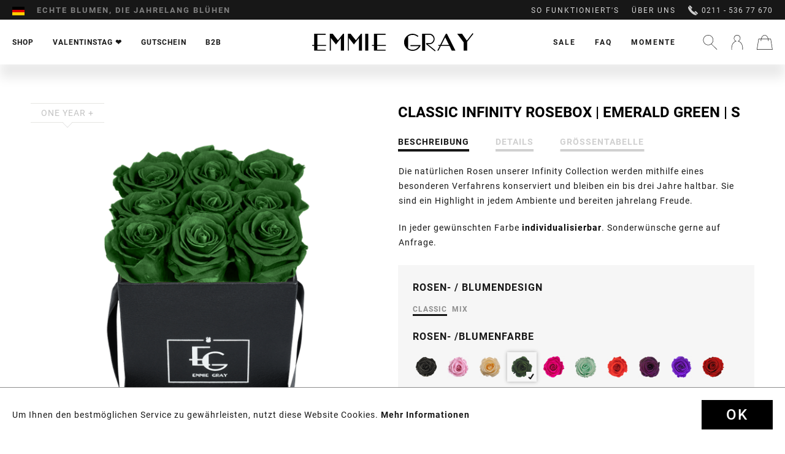

--- FILE ---
content_type: text/html; charset=UTF-8
request_url: https://www.emmiegray.de/shop/classic-infinity-collection/infinity-collection/175/classic-infinity-rosebox-emerald-green-s
body_size: 23994
content:
<!DOCTYPE html>
<html class="no-js" lang="de" itemscope="itemscope" itemtype="http://schema.org/WebPage">
<head>
<meta charset="utf-8"><script>window.dataLayer = window.dataLayer || [];</script><script>window.dataLayer.push({"ecommerce":{"detail":{"actionField":{"list":"Infinity Collection"},"products":[{"name":"Classic Infinity Rosebox | Emerald Green | S","id":"INF-SBS-CLASSIC-EMGR","price":90,"brand":"Emmie Gray","category":"Infinity Collection","variant":""}]},"currencyCode":"EUR"},"google_tag_params":{"ecomm_pagetype":"product","ecomm_prodid":"INF-SBS-CLASSIC-EMGR"}});</script><!-- WbmTagManager -->
<script>
(function(w,d,s,l,i){w[l]=w[l]||[];w[l].push({'gtm.start':new Date().getTime(),event:'gtm.js'});var f=d.getElementsByTagName(s)[0],j=d.createElement(s),dl=l!='dataLayer'?'&l='+l:'';j.async=true;j.src='https://www.googletagmanager.com/gtm.js?id='+i+dl;f.parentNode.insertBefore(j,f);})(window,document,'script','dataLayer','GTM-MJ5GK56');
</script>
<!-- End WbmTagManager -->
<meta name="author" content="" />
<meta name="robots" content="index,follow" />
<meta name="revisit-after" content="15 days" />
<meta name="keywords" content="Rosenbox, Flowerbox, Infinity Rosen, Rosebox, Konservierte Rosen, Blumenbox, Rosenstrauß, Rosen, Haltbare Rosen, Rosen die ewig blühen, Rosen die 3 Jahre halten, Rosen online, Rosen verschicken, Rosen versenden, Rosen, Blumen verschicken" />
<meta name="description" content="Die natürlichen Rosen unserer Infinity Collection werden mithilfe eines besonderen Verfahrens konserviert und bleiben ein bis drei Jahre haltbar. Sie…" />
<meta property="og:type" content="product" />
<meta property="og:site_name" content="EMMIE GRAY" />
<meta property="og:url" content="https://www.emmiegray.de/shop/classic-infinity-collection/infinity-collection/175/classic-infinity-rosebox-emerald-green-s" />
<meta property="og:title" content="Classic Infinity Rosebox | Emerald Green | S" />
<meta property="og:description" content="" />
<meta property="og:image" content="https://www.emmiegray.de/media/image/df/21/98/EMMIEGRAY_SBS_CLASSIC_INFINITY_EMERALDGREEN.png" />
<meta property="product:brand" content="Emmie Gray" />
<meta property="product:price" content="90,00" />
<meta property="product:product_link" content="https://www.emmiegray.de/shop/classic-infinity-collection/infinity-collection/175/classic-infinity-rosebox-emerald-green-s" />
<meta name="twitter:card" content="product" />
<meta name="twitter:site" content="EMMIE GRAY" />
<meta name="twitter:title" content="Classic Infinity Rosebox | Emerald Green | S" />
<meta name="twitter:description" content="" />
<meta name="twitter:image" content="https://www.emmiegray.de/media/image/df/21/98/EMMIEGRAY_SBS_CLASSIC_INFINITY_EMERALDGREEN.png" />
<meta itemprop="copyrightHolder" content="EMMIE GRAY" />
<meta itemprop="copyrightYear" content="2025" />
<meta itemprop="isFamilyFriendly" content="True" />
<meta itemprop="image" content="https://www.emmiegray.de/media/vector/fc/56/55/Logo.svg" />
<meta name="viewport" content="width=device-width, initial-scale=1.0, user-scalable=no">
<meta name="mobile-web-app-capable" content="yes">
<meta name="apple-mobile-web-app-title" content="EMMIE GRAY">
<meta name="apple-mobile-web-app-capable" content="yes">
<meta name="apple-mobile-web-app-status-bar-style" content="default">
<link rel="alternate" hreflang="de-DE" href="https://www.emmiegray.de/shop/classic-infinity-collection/infinity-collection/175/classic-infinity-rosebox-emerald-green-s" />
<link rel="alternate" hreflang="fr-FR" href="https://www.emmiegray.de/fr/shop/classic-infinity-collection/infinity-collection/175/classic-infinity-rosebox-emerald-green-s" />
<link rel="alternate" hreflang="nl-NL" href="https://www.emmiegray.de/nl/shop/classic-infinity-collection/infinity-collection/175/classic-infinity-rosebox-emerald-green-s" />
<link rel="apple-touch-icon-precomposed" href="https://www.emmiegray.de/media/image/95/39/74/apple-icon-180x180.png">
<link rel="shortcut icon" href="https://www.emmiegray.de/media/unknown/d9/0c/f4/favicon.ico">
<meta name="msapplication-navbutton-color" content="#D9400B" />
<meta name="application-name" content="EMMIE GRAY" />
<meta name="msapplication-starturl" content="https://www.emmiegray.de/" />
<meta name="msapplication-window" content="width=1024;height=768" />
<meta name="msapplication-TileImage" content="https://www.emmiegray.de/media/image/e1/97/b8/ms-icon-150x150.png">
<meta name="msapplication-TileColor" content="#D9400B">
<meta name="theme-color" content="#D9400B" />
<link rel="canonical" href="https://www.emmiegray.de/shop/classic-infinity-collection/infinity-collection/175/classic-infinity-rosebox-emerald-green-s" />
<title itemprop="name">Schwarze Flowerbox in Größe S mit Infinity Rosen | EMMIE GRAY</title>
<link href="/web/cache/1733488743_c3bac0e9c4e03984736bc23dce14f319.css" media="all" rel="stylesheet" type="text/css" />
<link rel="preload" href="/web/cache/1733488743_c3bac0e9c4e03984736bc23dce14f319.js" as="script">
<link rel="preload" href="/custom/plugins/PxswTheme/Resources/Themes/Frontend/PxswTheme/frontend/_public/dist/js/vendor.min.js?t=1733488743" as="script">
<link rel="preload" href="/custom/plugins/PxswTheme/Resources/Themes/Frontend/PxswTheme/frontend/_public/dist/js/scripts.min.js?t=1733488743" as="script">
<link rel="preload" href="/custom/plugins/PxswTheme/Resources/Themes/Frontend/PxswTheme/frontend/_public/src/fonts/icomoon.woff" as="font" type="font/woff" crossorigin>
<link rel="preload" href="/custom/plugins/PxswTheme/Resources/Themes/Frontend/PxswTheme/frontend/_public/src/fonts/roboto-black-webfont.woff2" as="font" type="font/woff2" crossorigin>
<link rel="preload" href="/custom/plugins/PxswTheme/Resources/Themes/Frontend/PxswTheme/frontend/_public/src/fonts/playfairdisplay-italic-webfont.woff2" as="font" type="font/woff2" crossorigin>
<link rel="preload" href="https://fonts.googleapis.com/css?family=Dancing+Script" as="style">
<link rel="preconnect" href="//gum.criteo.com">
<link rel="preconnect" href="//connect.facebook.net">
<link rel="dns-prefetch" href="//gem.gbc.criteo.com">
<link rel="dns-prefetch" href="//ag.gbc.criteo.com">
<link
href="/custom/plugins/PxswTheme/Resources/Themes/Frontend/PxswTheme/frontend/_public/dist/css/vendor.min.css?t=1733488743" media="all" rel="stylesheet" type="text/css">
<link
href="/custom/plugins/PxswTheme/Resources/Themes/Frontend/PxswTheme/frontend/_public/dist/css/styles.min.css?t=1733488743" media="all" rel="stylesheet" type="text/css">
<link
href="/custom/plugins/PxswTheme/Resources/Themes/Frontend/PxswTheme/frontend/_public/additional.css" media="all" rel="stylesheet" type="text/css">
<meta name="p:domain_verify" content="89c0d1b938971be4a7bba6a1af707be3"/>
<script src="/themes/Frontend/Responsive/frontend/_public/src/js/vendors/modernizr/modernizr.custom.35977.js"></script>
<script>(function (w, d, t, r, u) {
var f, n, i;
w[u] = w[u] || [], f = function () {
var o = {ti: "50000551"};
o.q = w[u], w[u] = new UET(o), w[u].push("pageLoad")
}, n = d.createElement(t), n.src = r, n.async = 1, n.onload = n.onreadystatechange = function () {
var s = this.readyState;
s && s !== "loaded" && s !== "complete" || (f(), n.onload = n.onreadystatechange = null)
}, i = d.getElementsByTagName(t)[0], i.parentNode.insertBefore(n, i)
})(window, document, "script", "//bat.bing.com/bat.js", "uetq");
</script>
<script>window.uetq = window.uetq || [];window.uetq.push('consent', 'default', {'ad_storage': 'granted'});</script>
<script>window.uetq = window.uetq || [];window.uetq.push('config', 'tcf', { 'enabled' : true });</script>
<script type="text/javascript">
!function(e){if(!window.pintrk){window.pintrk=function(){window.pintrk.queue.push(
Array.prototype.slice.call(arguments))};var
n=window.pintrk;n.queue=[],n.version="3.0";var
t=document.createElement("script");t.async=!0,t.src=e;var
r=document.getElementsByTagName("script")[0];r.parentNode.insertBefore(t,r)}}
("https://s.pinimg.com/ct/core.js"); pintrk('load', '2613044987228'); pintrk('page');
</script>
<noscript>
<img height="1" width="1" style="display:none;" alt="" src="https://ct.pinterest.com/v3/?tid=2613044987228&noscript=1" />
<!-- WbmTagManager (noscript) -->
<iframe src="https://www.googletagmanager.com/ns.html?id=GTM-MJ5GK56"
        height="0" width="0" style="display:none;visibility:hidden"></iframe>
<!-- End WbmTagManager (noscript) --></noscript>
<noscript>
<img height="1" width="1" style="display:none;" alt="" src="https://ct.pinterest.com/v3/?tid=2613044987228&event=pagevisit&noscript=1" />
</noscript>
<script src="https://static.elfsight.com/platform/platform.js" async></script> <div class="elfsight-app-861380fd-ec1e-4d76-a57c-7b6d5ed0077c" data-elfsight-app-lazy></div>
<script>
var jQuery = function() {
return {
ready: function() {
return true;
}
}
};
var gaProperty = 'UA-76483296-2';
// Disable tracking if the opt-out cookie exists.
var disableStr = 'ga-disable-' + gaProperty;
if (document.cookie.indexOf(disableStr + '=true') > -1) {
window[disableStr] = true;
}
// Opt-out function
function gaOptout() {
document.cookie = disableStr + '=true; expires=Thu, 31 Dec 2199 23:59:59 UTC; path=/';
window[disableStr] = true;
}
jQuery(document).ready(function($) {
$('.analytics').click(function() {
gaOptout(); alert('Google Analytics wurde deaktiviert');
});
});
(function() {
(function(i, s, o, g, r, a, m) {
i['GoogleAnalyticsObject'] = r;
i[r] = i[r] || function() {
(i[r].q = i[r].q || []).push(arguments)
}, i[r].l = 1 * new Date();
a = s.createElement(o),
m = s.getElementsByTagName(o)[0];
a.async = 1;
a.src = g;
m.parentNode.insertBefore(a, m)
})(window, document, 'script', '//www.google-analytics.com/analytics.js', 'ga');
ga('create', 'UA-76483296-2', 'auto');
ga('send', 'pageview');
})();
</script>
</head>
<body class="is--ctl-detail is--act-index" >
<div class="page-wrap">
<noscript class="noscript-main">
<div class="alert is--warning">
<div class="alert--icon">
<i class="icon--element icon--info"></i>
</div>
<div class="alert--content">
Um EMMIE&#x20;GRAY in vollem Umfang nutzen zu k&ouml;nnen, empfehlen wir Ihnen Javascript in Ihrem Browser zu aktiveren.
</div>
</div>
</noscript>
<header class="header-main"
id="header-main"
data-ajax-currency="EUR"
data-ajax-language="de-de">
<div class="top-bar">
<div class="container block-group">
<nav class="top-bar--navigation block" role="menubar">
<div class="top-bar--navigation--region-wrapper">

            <div class="countryswitcher" role="menuitem">
            <div class="countryswitcher-button language--flag de_DE">Emmie Gray</div>
            <div class="countryswitcher--overlay">
                <div class="countryswitcher--overlay--close"></div>
                <a class="country-link" href="https://www.emmiegray.de/">
                    <span class="language--flag de_DE"></span>
                    <span>Deutschland</span>
                </a>
                <a class="country-link" href="https://www.emmiegray.at/" rel="nofollow noopener">
                    <span class="language--flag de_AT"></span>
                    <span>Österreich</span>
                </a>
                <a class="country-link" href="https://www.emmiegray.ch/" rel="nofollow noopener">
                    <span class="language--flag de_CH"></span>
                    <span>Schweiz</span>
                </a>
                <a class="country-link" href="https://www.emmiegray.de/fr/">
                    <span class="language--flag fr_FR"></span>
                    <span>France</span>
                </a>
                <a class="country-link" href="https://www.emmie-gray.it" rel="nofollow noopener">
                    <span class="language--flag it_IT"></span>
                    <span>Italia</span>
                </a>
                <a class="country-link" href="https://www.emmiegray.de/nl/">
                    <span class="language--flag nl_NL"></span>
                    <span>Nederland</span>
                </a>
                <a class="country-link" href="https://www.emmie-gray.co.uk/" rel="nofollow noopener">
                    <span class="language--flag en_GB"></span>
                    <span>United Kingdom</span>
                </a>
            </div>
        </div>
    



    

<div class="delivery-hint not-mobile">
<div class="ups1">Garantierte Zustellung zum Wunschtermin</div>
<div class="ups2">Echte Blumen, die jahrelang blühen</div>
<div class="ups3">Liebevoll per Hand arrangiert</div>
</div>
<div class="delivery-hint only-mobile">
<div class="ups1">Garantierte Zustellung zum Wunschtermin</div>
<div class="ups2">Echte Blumen, die jahrelang blühen</div>
<div class="ups3">Service und Beratung 0211 - 536 77 670</div>
</div>
</div>
<div class="top-bar--navigation--service-wrapper" role="menuitem">
<ul class="service--list-wrapper is--rounded" role="menu">
<li class="service--entry-element" role="menuitem">
<a class="service--link" href="/so-funktioniert-s/" title="So funktioniert&#039;s" >
So funktioniert's
</a>
</li>
<li class="service--entry-element" role="menuitem">
<a class="service--link" href="/ueber-uns/" title="Über uns" >
Über uns
</a>
</li>
</ul>
<span class="phone"><svg xmlns="http://www.w3.org/2000/svg" viewBox="0 0 16 16"><path d="M5.607 5.17L1.34.916l.516-.517a1.348 1.348 0 011.915 0l2.344 2.344a1.35 1.35 0 010 1.915l-.51.512zm4.374 5.314l4.34 4.351-.287.288c-.393.393-.943.589-1.637.589-2.058 0-5.158-1.768-7.898-4.504C.73 7.434-.994 3.247.584 1.672l.294-.293 4.347 4.334c-.024.227.045.55.204.922.291.674.831 1.424 1.526 2.118 1.254 1.254 2.452 1.78 3.026 1.73zm5.327 1.45a1.357 1.357 0 010 1.915l-.524.523-4.255-4.266.517-.519a1.358 1.358 0 011.918 0l2.344 2.347z"/></svg>
0211 - 536 77 670</span>
</div>
</nav>
</div>
</div>
<div class="container header--navigation">
<div class="header-navigation-wrapper">
<nav class="navigation-main">
<div class="container" data-menu-scroller="true" data-listSelector=".navigation--list.container" data-viewPortSelector=".navigation--list-wrapper">
<div class="navigation--list-wrapper">
<ul class="navigation--list container" role="menubar" itemscope="itemscope" itemtype="http://schema.org/SiteNavigationElement">
<li class="navigation--entry has-sub  is--active" role="menuitem">
<a class="navigation--link is--active" href="https://www.emmiegray.de/shop/" title="Shop" itemprop="url">
<span itemprop="name">Shop</span>
</a>
</li>
<li class="navigation--entry  " role="menuitem">
<a class="navigation--link" href="/valentinesday" title="Valentinstag ❤️" itemprop="url">
<span itemprop="name">Valentinstag ❤️</span>
</a>
</li>
<li class="navigation--entry  " role="menuitem">
<a class="navigation--link" href="/gutschein/1606/geschenkgutschein" title="Gutschein" itemprop="url">
<span itemprop="name">Gutschein</span>
</a>
</li>
<li class="navigation--entry has-sub " role="menuitem">
<a class="navigation--link" href="/geschaeftskunden" title="B2B" itemprop="url">
<span itemprop="name">B2B</span>
</a>
</li>
</ul>
</div>
<div class="advanced-menu" data-advanced-menu="true">
<div class="advanced-menu-container">
<div class="advanced-menu-container-wrapper main-categorie-wrapper">
<ul class="advanced-menu-container-wrapper-list level1">
<li class="advanced-menu-container-wrapper-list-element " data-submenu-id="submenu-8">
<a href="/shop/?p=1&o=1&n=12&f=4%7C174%7C109%7C135%7C157%7C106%7C79" class="advanced-menu-container-wrapper-list-element-link  link-with-child" title="Classic Infinity Collection">
<span class="advanced-menu-container-wrapper-list-element-text ">
Classic Infinity Collection
</span>
</a>
<div id="submenu-8" class="submenu-wrapper">
<div class="advanced-menu-container-wrapper-list linkto--maincategory">
<a href="/shop/?p=1&o=1&n=12&f=4%7C174%7C109%7C135%7C157%7C106%7C79" class="linkto--maincategory-link" title="">
<span class="advanced-menu-container-wrapper-list-element-text ">
all
</span>
</a>
</div>
<ul class="advanced-menu-container-wrapper-list-element-container-list level2">
<li class="advanced-menu-container-wrapper-list-element-container-list-element " data-submenu-id="submenu-22">
<a href="/shop/?p=1&o=1&n=12&f=4" class="advanced-menu-container-wrapper-list-element-container-list-element-link is--active" title="Infinity Collection">
<span class="advanced-menu-container-wrapper-list-element-text ">
<span class="advanced-menu-inner-image" style="background-image: url('https://www.emmiegray.de/media/image/e0/0e/fa/Infinity-Collection.png');">                                        		Infinity Collection
</span>                                        </span>
</a>
</li>
<li class="advanced-menu-container-wrapper-list-element-container-list-element " data-submenu-id="submenu-87">
<a href="/shop/?p=1&o=1&n=12&f=174" class="advanced-menu-container-wrapper-list-element-container-list-element-link " title="Signature Infinity Collection">
<span class="advanced-menu-container-wrapper-list-element-text ">
<span class="advanced-menu-inner-image" style="background-image: url('https://www.emmiegray.de/media/image/99/d0/d6/Signature-Collection.png');">                                        		Signature Infinity Collection
</span>                                        </span>
</a>
</li>
<li class="advanced-menu-container-wrapper-list-element-container-list-element " data-submenu-id="submenu-78">
<a href="/shop/?p=1&o=1&n=12&f=109" class="advanced-menu-container-wrapper-list-element-container-list-element-link " title="Romantic Infinity Collection">
<span class="advanced-menu-container-wrapper-list-element-text ">
<span class="advanced-menu-inner-image" style="background-image: url('https://www.emmiegray.de/media/image/e9/7a/5d/Romantic-Collection.png');">                                        		Romantic Infinity Collection
</span>                                        </span>
</a>
</li>
<li class="advanced-menu-container-wrapper-list-element-container-list-element " data-submenu-id="submenu-82">
<a href="/shop/?p=1&o=1&n=12&f=135" class="advanced-menu-container-wrapper-list-element-container-list-element-link " title="Vintage Infinity Collection">
<span class="advanced-menu-container-wrapper-list-element-text ">
<span class="advanced-menu-inner-image" style="background-image: url('https://www.emmiegray.de/media/image/fe/d5/f7/Vintage-Collection_x.png');">                                        		Vintage Infinity Collection
</span>                                        </span>
</a>
</li>
<li class="advanced-menu-container-wrapper-list-element-container-list-element " data-submenu-id="submenu-31">
<a href="/shop/?p=1&o=1&n=12&f=106" class="advanced-menu-container-wrapper-list-element-container-list-element-link " title="Long Stem Infinity Collection">
<span class="advanced-menu-container-wrapper-list-element-text ">
<span class="advanced-menu-inner-image" style="background-image: url('https://www.emmiegray.de/media/image/d7/fb/05/Long-Stem-Collection_x.png');">                                        		Long Stem Infinity Collection
</span>                                        </span>
</a>
</li>
<li class="advanced-menu-container-wrapper-list-element-container-list-element " data-submenu-id="submenu-62">
<a href="/shop/?p=1&o=1&n=12&f=48" class="advanced-menu-container-wrapper-list-element-container-list-element-link " title="Heart Collection">
<span class="advanced-menu-container-wrapper-list-element-text ">
<span class="advanced-menu-inner-image" style="background-image: url('https://www.emmiegray.de/media/image/18/75/da/Heart-Collection.png');">                                        		Heart Collection
</span>                                        </span>
</a>
</li>
<li class="advanced-menu-container-wrapper-list-element-container-list-element " data-submenu-id="submenu-28">
<a href="/shop/?p=1&o=1&n=12&f=68%7C80" class="advanced-menu-container-wrapper-list-element-container-list-element-link " title="Marble Collection">
<span class="advanced-menu-container-wrapper-list-element-text ">
<span class="advanced-menu-inner-image" style="background-image: url('https://www.emmiegray.de/media/image/d5/6b/82/Marble-Collection.png');">                                        		Marble Collection
</span>                                        </span>
</a>
</li>
<li class="advanced-menu-container-wrapper-list-element-container-list-element " data-submenu-id="submenu-29">
<a href="/shop/?p=1&o=1&n=12&f=63%7C64%7C65%7C105" class="advanced-menu-container-wrapper-list-element-container-list-element-link " title="Splendid Collection">
<span class="advanced-menu-container-wrapper-list-element-text ">
<span class="advanced-menu-inner-image" style="background-image: url('https://www.emmiegray.de/media/image/1a/91/aa/Splendid-Collection.png');">                                        		Splendid Collection
</span>                                        </span>
</a>
</li>
<li class="advanced-menu-container-wrapper-list-element-container-list-element " data-submenu-id="submenu-30">
<a href="/shop/?p=1&o=1&n=12&f=60%7C61" class="advanced-menu-container-wrapper-list-element-container-list-element-link " title="Velvet Collection">
<span class="advanced-menu-container-wrapper-list-element-text ">
<span class="advanced-menu-inner-image" style="background-image: url('https://www.emmiegray.de/media/image/71/95/7c/Velvet-Collection.png');">                                        		Velvet Collection
</span>                                        </span>
</a>
</li>
<li class="advanced-menu-container-wrapper-list-element-container-list-element " data-submenu-id="submenu-59">
<a href="/shop/?p=1&o=1&n=12&f=79" class="advanced-menu-container-wrapper-list-element-container-list-element-link " title="Gift Set Collection">
<span class="advanced-menu-container-wrapper-list-element-text ">
<span class="advanced-menu-inner-image" style="background-image: url('https://www.emmiegray.de/media/image/c1/9d/51/Gift-Set-Collection_xWZ84P2WgtJUfw.png');">                                        		Gift Set Collection
</span>                                        </span>
</a>
</li>
</ul>
</div>
</li>
<li class="advanced-menu-container-wrapper-list-element " data-submenu-id="submenu-9">
<a href="/shop/?p=1&o=1&n=12&f=216%7C176%7C177%7C178%7C179%7C180%7C181%7C221%7C225" class="advanced-menu-container-wrapper-list-element-link  link-with-child" title="Premium Infinity Collection">
<span class="advanced-menu-container-wrapper-list-element-text ">
Premium Infinity Collection
</span>
</a>
<div id="submenu-9" class="submenu-wrapper">
<div class="advanced-menu-container-wrapper-list linkto--maincategory">
<a href="/shop/?p=1&o=1&n=12&f=216%7C176%7C177%7C178%7C179%7C180%7C181%7C221%7C225" class="linkto--maincategory-link" title="">
<span class="advanced-menu-container-wrapper-list-element-text ">
all
</span>
</a>
</div>
<ul class="advanced-menu-container-wrapper-list-element-container-list level2">
<li class="advanced-menu-container-wrapper-list-element-container-list-element " data-submenu-id="submenu-100">
<a href="https://www.emmiegray.de/shop/premium-infinity-collection/off-white-metallic-infinity-collection/" class="advanced-menu-container-wrapper-list-element-container-list-element-link " title="Off White Metallic Infinity Collection">
<span class="advanced-menu-container-wrapper-list-element-text  flag-new">
<span class="advanced-menu-inner-image" style="background-image: url('https://www.emmiegray.de/media/image/73/f3/d4/Premium_White_M_VibrantRed_freigestellt.png');">                                        		Off White Metallic Infinity Collection
</span>                                        </span>
</a>
</li>
<li class="advanced-menu-container-wrapper-list-element-container-list-element " data-submenu-id="submenu-33">
<a href="/shop/?p=1&o=1&n=12&f=180" class="advanced-menu-container-wrapper-list-element-container-list-element-link " title="Solid Infinity Collection">
<span class="advanced-menu-container-wrapper-list-element-text  flag-new">
<span class="advanced-menu-inner-image" style="background-image: url('https://www.emmiegray.de/media/image/54/a2/7c/245_Solid_L_Schwarz_VibrantRed_freigestellt.png');">                                        		Solid Infinity Collection
</span>                                        </span>
</a>
</li>
<li class="advanced-menu-container-wrapper-list-element-container-list-element " data-submenu-id="submenu-98">
<a href="/shop/?p=1&o=1&n=12&f=221" class="advanced-menu-container-wrapper-list-element-container-list-element-link " title="Candle Bowl Infinity Collection">
<span class="advanced-menu-container-wrapper-list-element-text ">
<span class="advanced-menu-inner-image" style="background-image: url('https://www.emmiegray.de/media/image/4e/7e/eb/240_Emmie-Gray_Burgundy_freigestellt.png');">                                        		Candle Bowl Infinity Collection
</span>                                        </span>
</a>
</li>
<li class="advanced-menu-container-wrapper-list-element-container-list-element " data-submenu-id="submenu-97">
<a href="https://www.emmiegray.de/shop/premium-infinity-collection/crystal-infinity-collection/" class="advanced-menu-container-wrapper-list-element-container-list-element-link " title="Crystal Infinity Collection">
<span class="advanced-menu-container-wrapper-list-element-text ">
<span class="advanced-menu-inner-image" style="background-image: url('https://www.emmiegray.de/media/image/40/f6/66/Crystal-Infinity-Collection_x.png');">                                        		Crystal Infinity Collection
</span>                                        </span>
</a>
</li>
<li class="advanced-menu-container-wrapper-list-element-container-list-element " data-submenu-id="submenu-94">
<a href="https://www.emmiegray.de/shop/premium-infinity-collection/marble-metallic-infinity-collection/" class="advanced-menu-container-wrapper-list-element-container-list-element-link " title="Marble Metallic Infinity Collection">
<span class="advanced-menu-container-wrapper-list-element-text ">
<span class="advanced-menu-inner-image" style="background-image: url('https://www.emmiegray.de/media/image/75/d6/28/Marble-Metallic-Infinity-Collection_x.png');">                                        		Marble Metallic Infinity Collection
</span>                                        </span>
</a>
</li>
<li class="advanced-menu-container-wrapper-list-element-container-list-element " data-submenu-id="submenu-96">
<a href="https://www.emmiegray.de/shop/premium-infinity-collection/marble-metallic-gift-sets/" class="advanced-menu-container-wrapper-list-element-container-list-element-link " title="Marble Metallic Gift Sets">
<span class="advanced-menu-container-wrapper-list-element-text ">
<span class="advanced-menu-inner-image" style="background-image: url('https://www.emmiegray.de/media/image/58/d1/f3/Marble-Metallic-Gift-Sets_x.png');">                                        		Marble Metallic Gift Sets
</span>                                        </span>
</a>
</li>
<li class="advanced-menu-container-wrapper-list-element-container-list-element " data-submenu-id="submenu-93">
<a href="/shop/?p=1&o=1&n=12&f=177" class="advanced-menu-container-wrapper-list-element-container-list-element-link " title="Metallic Signature Infinity Collection">
<span class="advanced-menu-container-wrapper-list-element-text ">
<span class="advanced-menu-inner-image" style="background-image: url('https://www.emmiegray.de/media/image/43/ff/7c/Metallic-Signature-Infinity-Collection_x.png');">                                        		Metallic Signature Infinity Collection
</span>                                        </span>
</a>
</li>
<li class="advanced-menu-container-wrapper-list-element-container-list-element " data-submenu-id="submenu-92">
<a href="/shop/?p=1&o=1&n=12&f=179" class="advanced-menu-container-wrapper-list-element-container-list-element-link " title="Marble Metallic Vintage Infinity Collection">
<span class="advanced-menu-container-wrapper-list-element-text ">
<span class="advanced-menu-inner-image" style="background-image: url('https://www.emmiegray.de/media/image/e2/39/39/Marble-Metallic-Vintage-Infinity-Collection_x.png');">                                        		Marble Metallic Vintage Infinity Collection
</span>                                        </span>
</a>
</li>
<li class="advanced-menu-container-wrapper-list-element-container-list-element " data-submenu-id="submenu-84">
<a href="/shop/?p=1&o=1&n=12&f=176" class="advanced-menu-container-wrapper-list-element-container-list-element-link " title="Wild Vintage Infinity Collection">
<span class="advanced-menu-container-wrapper-list-element-text ">
<span class="advanced-menu-inner-image" style="background-image: url('https://www.emmiegray.de/media/image/03/ca/d5/Wild-Vintage-Infinity-Collection_x.png');">                                        		Wild Vintage Infinity Collection
</span>                                        </span>
</a>
</li>
</ul>
</div>
</li>
<li class="advanced-menu-container-wrapper-list-element " data-submenu-id="submenu-41">
<a href="/shop/?p=1&o=1&n=12&f=79%7C117%7C71%7C147%7C66" class="advanced-menu-container-wrapper-list-element-link  link-with-child" title="Accessoires">
<span class="advanced-menu-container-wrapper-list-element-text ">
Accessoires
</span>
</a>
<div id="submenu-41" class="submenu-wrapper">
<div class="advanced-menu-container-wrapper-list linkto--maincategory">
<a href="/shop/?p=1&o=1&n=12&f=79%7C117%7C71%7C147%7C66" class="linkto--maincategory-link" title="">
<span class="advanced-menu-container-wrapper-list-element-text ">
all
</span>
</a>
</div>
<ul class="advanced-menu-container-wrapper-list-element-container-list level2">
<li class="advanced-menu-container-wrapper-list-element-container-list-element " data-submenu-id="submenu-90">
<a href="/shop/?p=1&o=1&n=12&f=79" class="advanced-menu-container-wrapper-list-element-container-list-element-link " title="Gift Set Collection">
<span class="advanced-menu-container-wrapper-list-element-text ">
<span class="advanced-menu-inner-image" style="background-image: url('https://www.emmiegray.de/media/image/c1/9d/51/Gift-Set-Collection_xWZ84P2WgtJUfw.png');">                                        		Gift Set Collection
</span>                                        </span>
</a>
</li>
<li class="advanced-menu-container-wrapper-list-element-container-list-element " data-submenu-id="submenu-32">
<a href="/shop/?p=1&o=1&n=12&f=184" class="advanced-menu-container-wrapper-list-element-container-list-element-link " title="Scented Candle Collection">
<span class="advanced-menu-container-wrapper-list-element-text ">
<span class="advanced-menu-inner-image" style="background-image: url('https://www.emmiegray.de/media/image/6a/59/3a/Scented-Candle-Collection_x.png');">                                        		Scented Candle Collection
</span>                                        </span>
</a>
</li>
<li class="advanced-menu-container-wrapper-list-element-container-list-element " data-submenu-id="submenu-83">
<a href="/shop/?p=1&o=1&n=12&f=185" class="advanced-menu-container-wrapper-list-element-container-list-element-link " title="Fine Pastries Collection">
<span class="advanced-menu-container-wrapper-list-element-text ">
<span class="advanced-menu-inner-image" style="background-image: url('https://www.emmiegray.de/media/image/b7/8a/0d/Fine-Pastries-Collection_x.png');">                                        		Fine Pastries Collection
</span>                                        </span>
</a>
</li>
<li class="advanced-menu-container-wrapper-list-element-container-list-element " data-submenu-id="submenu-91">
<a href="https://www.emmiegray.de/shop/accessoires/vase-collection/" class="advanced-menu-container-wrapper-list-element-container-list-element-link " title="Vase Collection">
<span class="advanced-menu-container-wrapper-list-element-text ">
<span class="advanced-menu-inner-image" style="background-image: url('https://www.emmiegray.de/media/image/ff/f7/fe/Vase-Collection_x.png');">                                        		Vase Collection
</span>                                        </span>
</a>
</li>
<li class="advanced-menu-container-wrapper-list-element-container-list-element " data-submenu-id="submenu-95">
<a href="https://www.emmiegray.de/shop/accessoires/tray-collection/" class="advanced-menu-container-wrapper-list-element-container-list-element-link " title="Tray Collection">
<span class="advanced-menu-container-wrapper-list-element-text ">
<span class="advanced-menu-inner-image" style="background-image: url('https://www.emmiegray.de/media/image/9d/21/3e/Tray-Collection_x.png');">                                        		Tray Collection
</span>                                        </span>
</a>
</li>
</ul>
</div>
</li>
</ul>
</div>
<div class="maincategory-image-block">
<div class="maincategory-image-wrapper">
<a class="advanced-menu-container-wrapper-teaser-item-link"
href="https://www.emmiegray.de/cat/index/sCategory/33"
title="NEW ARRIVAL: Bold Black Concrete">
<img src="https://www.emmiegray.de/media/image/2b/75/05/IMG_4152_Solid_M_Schwarz_VibrantRed_quadrat_neu.jpg">
<div class="advanced-menu-container-wrapper-teaser-item-text"><img class="rose-icon" src="https://www.emmiegray.de/custom/plugins/PxswTheme/Resources/Themes/Frontend/PxswTheme/frontend/_public/src/img/home_icon@2x.png" height="24" width="24"><span>NEW ARRIVAL: Bold Black Concrete</span></div>
</a>
</div>
</div>
</div>
<div class="advanced-menu-container">
<div class="advanced-menu-container-wrapper main-categorie-wrapper">
<ul class="advanced-menu-container-wrapper-list level1">
<li class="advanced-menu-container-wrapper-list-element " data-submenu-id="submenu-63">
<a href="/konfigurator/" class="advanced-menu-container-wrapper-list-element-link  link-with-child" title="Ihr individuelles Design">
<span class="advanced-menu-container-wrapper-list-element-text ">
Ihr individuelles Design
</span>
</a>
<div id="submenu-63" class="submenu-wrapper">
<div class="advanced-menu-container-wrapper-list linkto--maincategory">
<a href="/konfigurator/" class="linkto--maincategory-link" title="">
<span class="advanced-menu-container-wrapper-list-element-text ">
all
</span>
</a>
</div>
<ul class="advanced-menu-container-wrapper-list-element-container-list level2">
<li class="advanced-menu-container-wrapper-list-element-container-list-element " data-submenu-id="submenu-64">
<a href="/konfigurator/" class="advanced-menu-container-wrapper-list-element-container-list-element-link " title="Rosenboxen mit Ihrem Logo">
<span class="advanced-menu-container-wrapper-list-element-text ">
Rosenboxen mit Ihrem Logo
</span>
</a>
</li>
<li class="advanced-menu-container-wrapper-list-element-container-list-element " data-submenu-id="submenu-65">
<a href="https://www.emmiegray.de/geschaeftskunden" class="advanced-menu-container-wrapper-list-element-container-list-element-link " title="Inspirationen und Referenzen">
<span class="advanced-menu-container-wrapper-list-element-text ">
Inspirationen und Referenzen
</span>
</a>
</li>
<li class="advanced-menu-container-wrapper-list-element-container-list-element " data-submenu-id="submenu-40">
<a href="/kontaktformular" class="advanced-menu-container-wrapper-list-element-container-list-element-link " title="Kontakt">
<span class="advanced-menu-container-wrapper-list-element-text ">
Kontakt
</span>
</a>
</li>
</ul>
</div>
</li>
<li class="advanced-menu-container-wrapper-list-element " data-submenu-id="submenu-74">
<a href="/geschaeftskunden/" class="advanced-menu-container-wrapper-list-element-link  link-with-child" title="Ihre Ideen">
<span class="advanced-menu-container-wrapper-list-element-text ">
Ihre Ideen
</span>
</a>
<div id="submenu-74" class="submenu-wrapper">
<div class="advanced-menu-container-wrapper-list linkto--maincategory">
<a href="/geschaeftskunden/" class="linkto--maincategory-link" title="">
<span class="advanced-menu-container-wrapper-list-element-text ">
all
</span>
</a>
</div>
<ul class="advanced-menu-container-wrapper-list-element-container-list level2">
<li class="advanced-menu-container-wrapper-list-element-container-list-element " data-submenu-id="submenu-75">
<a href="https://www.emmiegray.de/b2b/ihre-ideen/kunden-partner/" class="advanced-menu-container-wrapper-list-element-container-list-element-link " title="Kunden & Partner">
<span class="advanced-menu-container-wrapper-list-element-text ">
Kunden & Partner
</span>
</a>
</li>
<li class="advanced-menu-container-wrapper-list-element-container-list-element " data-submenu-id="submenu-76">
<a href="https://www.emmiegray.de/b2b/ihre-ideen/events/" class="advanced-menu-container-wrapper-list-element-container-list-element-link " title="Events">
<span class="advanced-menu-container-wrapper-list-element-text ">
Events
</span>
</a>
</li>
<li class="advanced-menu-container-wrapper-list-element-container-list-element " data-submenu-id="submenu-77">
<a href="https://www.emmiegray.de/b2b/ihre-ideen/interior-design/" class="advanced-menu-container-wrapper-list-element-container-list-element-link " title="Interior Design">
<span class="advanced-menu-container-wrapper-list-element-text ">
Interior Design
</span>
</a>
</li>
</ul>
</div>
</li>
</ul>
</div>
</div>
</div>
</div>
</nav>
<div class="logo-main block-group" role="banner">
<div class="logo--shop block">
<a class="logo--link" href="https://www.emmiegray.de/" title="EMMIE GRAY - zur Startseite wechseln">
<picture>
<source srcset="https://www.emmiegray.de/media/vector/fc/56/55/Logo.svg" media="(min-width: 78.75em)">
<source srcset="https://www.emmiegray.de/media/vector/fc/56/55/Logo.svg" media="(min-width: 64em)">
<source srcset="https://www.emmiegray.de/media/vector/fc/56/55/Logo.svg" media="(min-width: 48em)">
<img srcset="https://www.emmiegray.de/media/vector/fc/56/55/Logo.svg" alt="EMMIE GRAY - zur Startseite wechseln" />
</picture>
</a>
</div>
</div>
<div class="right-navigation-wrapper">
<nav class="navigation-main custom" role="menu">
<ul class="navigation--list">
<li class="navigation--entry " role="menuitem">
<a class="navigation--link " href="/christmas-special" title="Sale" >
Sale
</a>
</li>
<li class="navigation--entry " role="menuitem">
<a class="navigation--link " href="/haeufige-fragen/" title="FAQ" >
FAQ
</a>
</li>
<li class="navigation--entry " role="menuitem">
<a class="navigation--link " href="/geschenkideen/" title="Momente" >
Momente
</a>
</li>
</ul>
</nav>
<nav class="shop--navigation block-group">
<ul class="navigation--list block-group" role="menubar">
<li class="navigation--entry entry--menu-left" role="menuitem">
<a class="entry--link entry--trigger btn is--icon-left" href="#offcanvas--left" data-offcanvas="true" data-offCanvasSelector=".sidebar-main">
<svg xmlns="http://www.w3.org/2000/svg" viewBox="0 0 32 32"><path fill-rule="evenodd" d="M4 6h24a2 2 0 110 4H4a2 2 0 110-4zm0 8h24a2 2 0 110 4H4a2 2 0 110-4zm0 8h24a2 2 0 110 4H4a2 2 0 110-4z"/></svg>
</a>
</li>
<li class="navigation--entry entry--search" role="menuitem" data-search="true" aria-haspopup="true">
<a class="entry--link entry--trigger" href="#show-hide--search" title="Suche anzeigen / schließen">
<span class="search-icon"><svg id="Ebene_1" data-name="Ebene 1" viewBox="0 0 22.962 24" xmlns="http://www.w3.org/2000/svg" xmlns:bx="https://boxy-svg.com"><path d="M8.299 16.599C3.723 16.599 0 12.875 0 8.299 0 3.723 3.723 0 8.299 0s8.299 3.723 8.299 8.299-3.725 8.3-8.299 8.3zm0-15.923C4.095.676.675 4.096.675 8.3s3.422 7.624 7.624 7.624 7.624-3.42 7.624-7.624c0-4.203-3.42-7.625-7.624-7.625z" bx:origin="0 0" vector-effect="non-scaling-stroke"/><path transform="rotate(-45.32 17.79 19.395)" bx:origin="2.021303 -1.458599" vector-effect="non-scaling-stroke" d="M17.707 12.54h.675v13.322h-.675z"/></svg>
</span>
<span class="close-icon"><svg xmlns="http://www.w3.org/2000/svg" viewBox="0 0 21 21"><path fill-rule="evenodd" d="M10.5 7.668L17.581.587a2.003 2.003 0 112.832 2.832l-7.08 7.081 7.08 7.081a2.003 2.003 0 01-2.832 2.832l-7.081-7.08-7.081 7.08a2.003 2.003 0 11-2.832-2.832l7.08-7.081-7.08-7.081A2.003 2.003 0 013.419.587l7.081 7.08z"/></svg>
</span>
</a>
<form action="/search" method="get" class="main-search--form">
<input type="search" name="sSearch" class="main-search--field" autocomplete="off" autocapitalize="off" placeholder="Wonach suchen Sie?" maxlength="30"  />
<button type="submit" class="main-search--button">
<span class="search-icon"><svg xmlns="http://www.w3.org/2000/svg" viewBox="0 0 24 24"><path d="M23.506 22.866l-1.14 1.153-8.453-8.359A8.093 8.093 0 019.446 17c-4.49 0-8.14-3.652-8.14-8.141s3.65-8.14 8.14-8.14c4.489 0 8.14 3.651 8.14 8.14 0 2.199-.883 4.26-2.407 5.773l8.327 8.235zM9.446 2.341a6.526 6.526 0 00-6.519 6.518 6.527 6.527 0 006.519 6.518 6.527 6.527 0 006.518-6.518 6.527 6.527 0 00-6.406-6.518h-.112z"/></svg>
</span>
<span class="main-search--text">Suchen</span>
</button>
<div class="form--ajax-loader">&nbsp;</div>
</form>
<div class="main-search--results"></div>
</li>




    <li class="navigation--entry entry--account with-slt"
        role="menuitem"
>
        
            <a href="https://www.emmiegray.de/account"
               title="Mein Konto"
               class="entry--link account--link">
                <svg id="Ebene_1" data-name="Ebene 1" viewBox="0 0 18.755 24" xmlns="http://www.w3.org/2000/svg" xmlns:bx="https://boxy-svg.com"><path d="M18.486 24.008l-.674-.105a15.12 15.12 0 00.179-2.318c0-2.654-.707-5.239-1.99-7.281-1.254-1.996-2.994-3.381-4.903-3.903l-.988-.271.952-.376c3.362-1.328 4.025-5.798 1.194-8.045-2.831-2.247-7.034-.587-7.564 2.989a4.694 4.694 0 002.919 5.056l.952.376-.988.271c-1.908.522-3.649 1.908-4.903 3.903C1.389 16.345.683 18.931.683 21.585c-.001.77.058 1.539.176 2.3l-.675.105c-.123-.796-.185-1.6-.184-2.405 0-2.781.744-5.496 2.094-7.645 1.169-1.86 2.744-3.229 4.497-3.928-3.56-2.114-3.498-7.289.113-9.316 3.61-2.026 8.061.616 8.011 4.756a5.378 5.378 0 01-2.633 4.56c1.754.699 3.328 2.068 4.497 3.928 1.351 2.149 2.095 4.864 2.095 7.645 0 .811-.062 1.621-.188 2.423z" bx:origin="0.000001 0.000005" vector-effect="non-scaling-stroke"/></svg>
            </a>
        

                    
                <div class="account--dropdown-navigation">

                    
                        <div class="navigation--smartphone">
                            <div class="entry--close-off-canvas">
                                <a href="#close-account-menu"
                                   class="navigation--link"
                                   title="Menü schließen">
                                    Menü schließen <span><svg xmlns="http://www.w3.org/2000/svg" viewBox="0 0 21 21"><path fill-rule="evenodd" d="M10.5 7.668L17.581.587a2.003 2.003 0 112.832 2.832l-7.08 7.081 7.08 7.081a2.003 2.003 0 01-2.832 2.832l-7.081-7.08-7.081 7.08a2.003 2.003 0 11-2.832-2.832l7.08-7.081-7.08-7.081A2.003 2.003 0 013.419.587l7.081 7.08z"/></svg>
</span>
                                </a>
                            </div>
                        </div>
                    

                    
                            <div class="account--menu is--rounded is--personalized">
        
                            
                
                                            <span class="navigation--headline">
                            Mein Konto
                        </span>
                                    

                
                <div class="account--menu-container">

                    
                        
                        <ul class="sidebar--navigation navigation--list is--level0 show--active-items">
                            
                                
                                
                                    
    
                                                                                    <li class="navigation--entry">
                                                <span class="navigation--signin">
                                                    <a href="https://www.emmiegray.de/account#hide-registration"
                                                       class="blocked--link btn is--primary navigation--signin-btn"
                                                       data-collapseTarget="#registration"
                                                       data-action="close">
                                                        Anmelden
                                                    </a>
                                                    <span class="navigation--register">
                                                        oder
                                                        <a href="https://www.emmiegray.de/account#show-registration"
                                                           class="blocked--link"
                                                           data-collapseTarget="#registration"
                                                           data-action="open">
                                                            registrieren
                                                        </a>
                                                    </span>
                                                </span>
                                            </li>
                                                                            
    
                    <li><div class="amazon-pay-button-wrapper login-dropdown-wrapper" >
                <div class="amazon-login-button"></div>
            </div></li>
            


                                    
                                        <li class="navigation--entry">
                                            <a href="https://www.emmiegray.de/account" title="Übersicht" class="navigation--link">
                                                Übersicht
                                            </a>
                                        </li>
                                    
                                

                                
                                
                                    <li class="navigation--entry">
                                        <a href="https://www.emmiegray.de/account/profile" title="Persönliche Daten" class="navigation--link" rel="nofollow">
                                            Persönliche Daten
                                        </a>
                                    </li>
                                

                                
                                
                                                                            
                                            <li class="navigation--entry">
                                                <a href="https://www.emmiegray.de/address/index/sidebar/" title="Adressen" class="navigation--link" rel="nofollow">
                                                    Adressen
                                                </a>
                                            </li>
                                        
                                                                    

                                
                                
                                    <li class="navigation--entry">
                                        <a href="https://www.emmiegray.de/account/payment" title="Zahlungsarten" class="navigation--link" rel="nofollow">
                                            Zahlungsarten
                                        </a>
                                    </li>
                                

                                
                                
                                    <li class="navigation--entry">
                                        <a href="https://www.emmiegray.de/account/orders" title="Bestellungen" class="navigation--link" rel="nofollow">
                                            Bestellungen
                                        </a>
                                    </li>
                                

                                
                                


                                
                                

                                
                                
                                                                    

                                
                                
                                                                    
                            
                        </ul>
                    
                </div>
                    
    </div>
                    
                </div>
            
            </li>




    <li class="navigation--entry entry--cart" role="menuitem">
        <a class="cart--link" href="https://www.emmiegray.de/checkout/cart" title="Warenkorb">
            <span class="cart--display">
                                    Warenkorb
                            </span>
            <svg id="Ebene_1" data-name="Ebene 1" viewBox="0 0 26.133 24" xmlns="http://www.w3.org/2000/svg" xmlns:bx="https://boxy-svg.com"><path d="M25.914 24H0L2.777 6.186h20.325zM.787 23.327h24.341L22.527 6.86H3.353z" bx:origin="0 -0.347255" vector-effect="non-scaling-stroke"/><path d="M19.394 9.661h-.673c0-4.955-2.586-8.988-5.764-8.988-3.177 0-5.763 4.033-5.763 8.988h-.673c0-2.555.654-4.962 1.842-6.777C9.579 1.024 11.212 0 12.957 0c1.746 0 3.379 1.024 4.596 2.884 1.187 1.815 1.841 4.222 1.841 6.777z" bx:origin="-0.506564 0" vector-effect="non-scaling-stroke"/></svg>
            <span class="badge is--primary is--minimal cart--quantity is--hidden">0</span>
        </a>
        <div class="ajax-loader">&nbsp;</div>
    </li>



</ul>
</nav>
</div>
</div>
</div>
</header>
<div class="container--ajax-cart" data-collapse-cart="true" data-displayMode="offcanvas"></div>
<section class="content-main container block-group">
<nav class="content--breadcrumb block">
<ul class="breadcrumb--list" role="menu" itemscope itemtype="http://schema.org/BreadcrumbList">
<li class="breadcrumb--entry" itemprop="itemListElement" itemscope itemtype="http://schema.org/ListItem">
<a class="breadcrumb--link" href="https://www.emmiegray.de/shop/" title="Shop" itemprop="item">
<link itemprop="url" href="https://www.emmiegray.de/shop/" />
<span class="breadcrumb--title" itemprop="name">Shop</span>
</a>
<meta itemprop="position" content="0" />
</li>
<li class="breadcrumb--separator">
<i class="icon--arrow-right"></i>
</li>
<li class="breadcrumb--entry" itemprop="itemListElement" itemscope itemtype="http://schema.org/ListItem">
<a class="breadcrumb--link" href="https://www.emmiegray.de/cat/index/sCategory/8" title="Classic Infinity Collection" itemprop="item">
<link itemprop="url" href="https://www.emmiegray.de/cat/index/sCategory/8" />
<span class="breadcrumb--title" itemprop="name">Classic Infinity Collection</span>
</a>
<meta itemprop="position" content="1" />
</li>
<li class="breadcrumb--separator">
<i class="icon--arrow-right"></i>
</li>
<li class="breadcrumb--entry is--active" itemprop="itemListElement" itemscope itemtype="http://schema.org/ListItem">
<a class="breadcrumb--link" href="https://www.emmiegray.de/cat/index/sCategory/22" title="Infinity Collection" itemprop="item">
<link itemprop="url" href="https://www.emmiegray.de/cat/index/sCategory/22" />
<span class="breadcrumb--title" itemprop="name">Infinity Collection</span>
</a>
<meta itemprop="position" content="2" />
</li>
</ul>
</nav>
<div class="content-main--inner">
<aside class="sidebar-main off-canvas">
<div class="navigation--smartphone">
<ul class="navigation--list ">
<li class="navigation--entry entry--close-off-canvas">
<a href="#close-categories-menu" title="Menü schließen" class="navigation--link">
Menü schließen <span><svg xmlns="http://www.w3.org/2000/svg" viewBox="0 0 21 21"><path fill-rule="evenodd" d="M10.5 7.668L17.581.587a2.003 2.003 0 112.832 2.832l-7.08 7.081 7.08 7.081a2.003 2.003 0 01-2.832 2.832l-7.081-7.08-7.081 7.08a2.003 2.003 0 11-2.832-2.832l7.08-7.081-7.08-7.081A2.003 2.003 0 013.419.587l7.081 7.08z"/></svg>
</span>
</a>
</li>
</ul>
<div class="mobile--switches">

            <div class="countryswitcher" role="menuitem">
            <div class="countryswitcher-button language--flag de_DE">Emmie Gray</div>
            <div class="countryswitcher--overlay">
                <div class="countryswitcher--overlay--close"></div>
                <a class="country-link" href="https://www.emmiegray.de/">
                    <span class="language--flag de_DE"></span>
                    <span>Deutschland</span>
                </a>
                <a class="country-link" href="https://www.emmiegray.at/" rel="nofollow noopener">
                    <span class="language--flag de_AT"></span>
                    <span>Österreich</span>
                </a>
                <a class="country-link" href="https://www.emmiegray.ch/" rel="nofollow noopener">
                    <span class="language--flag de_CH"></span>
                    <span>Schweiz</span>
                </a>
                <a class="country-link" href="https://www.emmiegray.de/fr/">
                    <span class="language--flag fr_FR"></span>
                    <span>France</span>
                </a>
                <a class="country-link" href="https://www.emmie-gray.it" rel="nofollow noopener">
                    <span class="language--flag it_IT"></span>
                    <span>Italia</span>
                </a>
                <a class="country-link" href="https://www.emmiegray.de/nl/">
                    <span class="language--flag nl_NL"></span>
                    <span>Nederland</span>
                </a>
                <a class="country-link" href="https://www.emmie-gray.co.uk/" rel="nofollow noopener">
                    <span class="language--flag en_GB"></span>
                    <span>United Kingdom</span>
                </a>
            </div>
        </div>
    



    

</div>
</div>
<div class="sidebar--categories-wrapper"
data-subcategory-nav="true"
data-mainCategoryId="3"
data-categoryId="22"
data-fetchUrl="/widgets/listing/getCategory/categoryId/22">
<div class="sidebar--categories-navigation">
<ul class="sidebar--navigation categories--navigation navigation--list is--drop-down is--level0 is--rounded" role="menu">
<li class="navigation--entry is--active has--sub-categories has--sub-children" role="menuitem">
<a class="navigation--link is--active has--sub-categories link--go-forward"
href="https://www.emmiegray.de/shop/"
data-categoryId="4"
data-fetchUrl="/widgets/listing/getCategory/categoryId/4"
title="Shop"
>
Shop
<span class="is--icon-right">
<i class="icon--arrow-right"></i>
</span>
</a>
<ul class="sidebar--navigation categories--navigation navigation--list is--level1 is--rounded" role="menu">
<li class="navigation--entry is--active has--sub-categories has--sub-children" role="menuitem">
<a class="navigation--link is--active has--sub-categories link--go-forward"
href="/shop/?p=1&o=1&n=12&f=4%7C174%7C109%7C135%7C157%7C106%7C79"
data-categoryId="8"
data-fetchUrl="/widgets/listing/getCategory/categoryId/8"
title="Classic Infinity Collection"
>
Classic Infinity Collection
<span class="is--icon-right">
<i class="icon--arrow-right"></i>
</span>
</a>
<ul class="sidebar--navigation categories--navigation navigation--list is--level2 navigation--level-high is--rounded" role="menu">
<li class="navigation--entry is--active" role="menuitem">
<a class="navigation--link is--active"
href="/shop/?p=1&o=1&n=12&f=4"
data-categoryId="22"
data-fetchUrl="/widgets/listing/getCategory/categoryId/22"
title="Infinity Collection"
>
Infinity Collection
</a>
</li>
<li class="navigation--entry" role="menuitem">
<a class="navigation--link"
href="/shop/?p=1&o=1&n=12&f=174"
data-categoryId="87"
data-fetchUrl="/widgets/listing/getCategory/categoryId/87"
title="Signature Infinity Collection"
>
Signature Infinity Collection
</a>
</li>
<li class="navigation--entry" role="menuitem">
<a class="navigation--link"
href="/shop/?p=1&o=1&n=12&f=109"
data-categoryId="78"
data-fetchUrl="/widgets/listing/getCategory/categoryId/78"
title="Romantic Infinity Collection"
>
Romantic Infinity Collection
</a>
</li>
<li class="navigation--entry" role="menuitem">
<a class="navigation--link"
href="/shop/?p=1&o=1&n=12&f=135"
data-categoryId="82"
data-fetchUrl="/widgets/listing/getCategory/categoryId/82"
title="Vintage Infinity Collection"
>
Vintage Infinity Collection
</a>
</li>
<li class="navigation--entry" role="menuitem">
<a class="navigation--link"
href="/shop/?p=1&o=1&n=12&f=106"
data-categoryId="31"
data-fetchUrl="/widgets/listing/getCategory/categoryId/31"
title="Long Stem Infinity Collection"
>
Long Stem Infinity Collection
</a>
</li>
<li class="navigation--entry" role="menuitem">
<a class="navigation--link"
href="/shop/?p=1&o=1&n=12&f=48"
data-categoryId="62"
data-fetchUrl="/widgets/listing/getCategory/categoryId/62"
title="Heart Collection"
>
Heart Collection
</a>
</li>
<li class="navigation--entry" role="menuitem">
<a class="navigation--link"
href="/shop/?p=1&o=1&n=12&f=68%7C80"
data-categoryId="28"
data-fetchUrl="/widgets/listing/getCategory/categoryId/28"
title="Marble Collection"
>
Marble Collection
</a>
</li>
<li class="navigation--entry" role="menuitem">
<a class="navigation--link"
href="/shop/?p=1&o=1&n=12&f=63%7C64%7C65%7C105"
data-categoryId="29"
data-fetchUrl="/widgets/listing/getCategory/categoryId/29"
title="Splendid Collection"
>
Splendid Collection
</a>
</li>
<li class="navigation--entry" role="menuitem">
<a class="navigation--link"
href="/shop/?p=1&o=1&n=12&f=60%7C61"
data-categoryId="30"
data-fetchUrl="/widgets/listing/getCategory/categoryId/30"
title="Velvet Collection"
>
Velvet Collection
</a>
</li>
<li class="navigation--entry" role="menuitem">
<a class="navigation--link"
href="/shop/?p=1&o=1&n=12&f=79"
data-categoryId="59"
data-fetchUrl="/widgets/listing/getCategory/categoryId/59"
title="Gift Set Collection"
>
Gift Set Collection
</a>
</li>
<li class="navigation--entry" role="menuitem">
<a class="navigation--link"
href="/christmas-special"
data-categoryId="59"
data-fetchUrl="/widgets/listing/getCategory/categoryId/59"
title="Sale"
>
Sale
</a>
</li>
<li class="navigation--entry" role="menuitem">
<a class="navigation--link"
href="/haeufige-fragen/"
data-categoryId="48"
data-fetchUrl="/widgets/listing/getCategory/categoryId/48"
title="FAQ"
>
FAQ
</a>
</li>
<li class="navigation--entry" role="menuitem">
<a class="navigation--link"
href="/geschenkideen/"
data-categoryId="46"
data-fetchUrl="/widgets/listing/getCategory/categoryId/46"
title="Momente"
>
Momente
</a>
</li>
</ul>
</li>
<li class="navigation--entry has--sub-children" role="menuitem">
<a class="navigation--link link--go-forward"
href="/shop/?p=1&o=1&n=12&f=216%7C176%7C177%7C178%7C179%7C180%7C181%7C221%7C225"
data-categoryId="9"
data-fetchUrl="/widgets/listing/getCategory/categoryId/9"
title="Premium Infinity Collection"
>
Premium Infinity Collection
<span class="is--icon-right">
<i class="icon--arrow-right"></i>
</span>
</a>
</li>
<li class="navigation--entry has--sub-children" role="menuitem">
<a class="navigation--link link--go-forward"
href="/shop/?p=1&o=1&n=12&f=79%7C117%7C71%7C147%7C66"
data-categoryId="41"
data-fetchUrl="/widgets/listing/getCategory/categoryId/41"
title="Accessoires"
>
Accessoires
<span class="is--icon-right">
<i class="icon--arrow-right"></i>
</span>
</a>
</li>
<li class="navigation--entry" role="menuitem">
<a class="navigation--link link--go-forward"
href="/christmas-special"
data-categoryId="59"
data-fetchUrl="/widgets/listing/getCategory/categoryId/59"
title="Sale"
>
Sale
</a>
</li>
<li class="navigation--entry" role="menuitem">
<a class="navigation--link link--go-forward"
href="/haeufige-fragen/"
data-categoryId="48"
data-fetchUrl="/widgets/listing/getCategory/categoryId/48"
title="FAQ"
>
FAQ
</a>
</li>
<li class="navigation--entry" role="menuitem">
<a class="navigation--link link--go-forward"
href="/geschenkideen/"
data-categoryId="46"
data-fetchUrl="/widgets/listing/getCategory/categoryId/46"
title="Momente"
>
Momente
</a>
</li>
</ul>
</li>
<li class="navigation--entry" role="menuitem">
<a class="navigation--link"
href="/valentinesday"
data-categoryId="80"
data-fetchUrl="/widgets/listing/getCategory/categoryId/80"
title="Valentinstag ❤️"
>
Valentinstag ❤️
</a>
</li>
<li class="navigation--entry" role="menuitem">
<a class="navigation--link"
href="/gutschein/1606/geschenkgutschein"
data-categoryId="6"
data-fetchUrl="/widgets/listing/getCategory/categoryId/6"
title="Gutschein"
>
Gutschein
</a>
</li>
<li class="navigation--entry has--sub-children" role="menuitem">
<a class="navigation--link link--go-forward"
href="/geschaeftskunden"
data-categoryId="7"
data-fetchUrl="/widgets/listing/getCategory/categoryId/7"
title="B2B"
>
B2B
<span class="is--icon-right">
<i class="icon--arrow-right"></i>
</span>
</a>
</li>
<li class="navigation--entry" role="menuitem">
<a class="navigation--link"
href="/christmas-special"
data-categoryId="59"
data-fetchUrl="/widgets/listing/getCategory/categoryId/59"
title="Sale"
>
Sale
</a>
</li>
<li class="navigation--entry" role="menuitem">
<a class="navigation--link"
href="/haeufige-fragen/"
data-categoryId="48"
data-fetchUrl="/widgets/listing/getCategory/categoryId/48"
title="FAQ"
>
FAQ
</a>
</li>
<li class="navigation--entry" role="menuitem">
<a class="navigation--link"
href="/geschenkideen/"
data-categoryId="46"
data-fetchUrl="/widgets/listing/getCategory/categoryId/46"
title="Momente"
>
Momente
</a>
</li>
</ul>
</div>
<div class="shop-sites--container is--rounded">
<ul class="shop-sites--navigation sidebar--navigation navigation--list is--drop-down is--level0" role="menu">
<li class="navigation--entry" role="menuitem">
<a class="navigation--link"
href="/so-funktioniert-s/"
title="So funktioniert&#039;s"
data-categoryId="55"
data-fetchUrl="/widgets/listing/getCustomPage/pageId/55"
>
So funktioniert's
</a>
</li>
<li class="navigation--entry" role="menuitem">
<a class="navigation--link"
href="/ueber-uns/"
title="Über uns"
data-categoryId="9"
data-fetchUrl="/widgets/listing/getCustomPage/pageId/9"
>
Über uns
</a>
</li>
<li class="navigation--entry sidebar-account-link">
<a class="navigation--link" href="https://www.emmiegray.de/account" title="Account">
Kundenkonto
</a>
</li>
</ul>
</div>
</div>
</aside>
<div class="content--wrapper">
<div class="content product--details" itemscope itemtype="http://schema.org/Product" data-ajax-wishlist="true" data-compare-ajax="true" data-ajax-variants-container="true">
<meta itemprop="MPN" content="INF-SBS-CLASSIC-EMGR" />
<div class="product--detail-upper block-group">
<div
class="product--image-container image-slider product--image-zoom"
data-image-slider="true"
data-image-gallery="true"
data-maxZoom="0"
data-thumbnails=".image--thumbnails"
>
<div class="badge--infinity">
One Year +
</div>
<div class="image-slider--container no--thumbnails">
<div class="image-slider--slide">
<div class="image--box image-slider--item">
<span class="image--element"
data-img-large="https://www.emmiegray.de/media/image/c2/4b/25/EMMIEGRAY_SBS_CLASSIC_INFINITY_EMERALDGREEN_1280x1280.png"
data-img-small="https://www.emmiegray.de/media/image/e7/61/41/EMMIEGRAY_SBS_CLASSIC_INFINITY_EMERALDGREEN_300x300.png"
data-img-original="https://www.emmiegray.de/media/image/df/21/98/EMMIEGRAY_SBS_CLASSIC_INFINITY_EMERALDGREEN.png"
data-alt="CLASSIC INFINITY ROSEBOX | EMERALD GREEN | S">
<span class="image--media">
<img srcset="https://www.emmiegray.de/media/image/64/50/ba/EMMIEGRAY_SBS_CLASSIC_INFINITY_EMERALDGREEN_600x600.png, https://www.emmiegray.de/media/image/97/81/9e/EMMIEGRAY_SBS_CLASSIC_INFINITY_EMERALDGREEN_600x600@2x.png 2x"
src="https://www.emmiegray.de/media/image/64/50/ba/EMMIEGRAY_SBS_CLASSIC_INFINITY_EMERALDGREEN_600x600.png"
alt="CLASSIC INFINITY ROSEBOX | EMERALD GREEN | S"
itemprop="image" />
</span>
</span>
</div>
</div>
</div>
</div>
<div class="product--buybox block">
<meta itemprop="brand" content="Emmie Gray"/>
<meta itemprop="releaseDate" content="2017-07-28"/>
<header class="product--header">
<div class="product--info">
<h1 class="product--title" itemprop="name">
Classic Infinity Rosebox | Emerald Green | S
</h1>
<div class="pxsw--property-variant-initial-url is--hidden" data-uri="https://www.emmiegray.de/shop/classic-infinity-collection/infinity-collection/175/classic-infinity-rosebox-emerald-green-s"></div>
</div>
</header>
<div class="tab-menu--product">
<div class="tab--navigation">
<a href="#" class="tab--link" title="Beschreibung" data-tabName="description">Beschreibung</a>
<a href="#" class="tab--link" title="Details" data-tabName="fact">Details</a>
<a href="#" class="tab--link" title="Größentabelle" data-tabName="dimensions">Größentabelle</a>
</div>
<div class="tab--container-list">
<div class="tab--container">
<div class="tab--header">
<a href="#" class="tab--title" title="Beschreibung">Beschreibung</a>
</div>
<div class="tab--content">
<div class="buttons--off-canvas">
<a href="#" title="Menü schließen" class="close--off-canvas">
Menü schließen
</a>
</div>
<div class="content--description">
<div class="product--description" itemprop="description">
<p>Die natürlichen Rosen unserer Infinity Collection werden mithilfe eines besonderen Verfahrens konserviert und bleiben ein bis drei Jahre haltbar. Sie sind ein Highlight in jedem Ambiente und bereiten jahrelang Freude.</p>
<p>In jeder gewünschten Farbe <a href="https://www.emmiegray.de/anfrage/" rel="nofollow">individualisierbar</a>. Sonderwünsche gerne auf Anfrage.</p>
</div>
</div>
</div>
</div>
<div class="tab--container">
<div class="tab--header">
<a href="#" class="tab--title" title="Details">Details</a>
</div>
<div class="tab--content">
<div class="buttons--off-canvas">
<a href="#" title="Menü schließen" class="close--off-canvas">
Menü schließen
</a>
</div>
<div class="content--fact">
<div class="product--properties panel has--border">
<div class="image--container">
<img src="/custom/plugins/PxswTheme/Resources/Themes/Frontend/PxswTheme/frontend/_public/src/img/s_square.png" />
</div>
<div class="text--container">
<p>Unsere Rosenbox in Größe Small ist das perfekte Geschenk für jede Gelegenheit: als Genesungs- oder Geburtstagswunsch, für romantische Anlässe, als Dankeschön oder einfach so aus Freundschaft. Das handgefertigte Bouquet besteht aus großköpfigen Qualitätsrosen, die ausschließlich auf Ihre Bestellung hin eingekauft werden.</p>
<span class="product--info-container-roses" title="Rosenanzahl">
Rosenanzahl: mindestens 9
</span>
</div>
</div>
<ul class="content--list list--unstyled">
</ul>
</div>
</div>
</div>
<div class="tab--container">
<div class="tab--header">
<a href="#" class="tab--title" title="Größentabelle">Größentabelle</a>
</div>
<div class="tab--content">
<div class="buttons--off-canvas">
<a href="#" title="Menü schließen" class="close--off-canvas">
Menü schließen
</a>
</div>
<div class="content--dimensions">
<div class="product--dimensions" itemprop="dimensions">
<img src="/custom/plugins/PxswTheme/Resources/Themes/Frontend/PxswTheme/frontend/_public/src/img/tabelle_boxen_universal_03_2020.png" />
</div>
</div>
</div>
</div>
</div>
</div>
<div class="property--variants">
<p class="property--title">
Rosen- / Blumendesign
</p>
<div class="property--for-one-group">
<span class="filter--group is--active">
<a
data-title=""
data-uri="https://www.emmiegray.de/shop/classic-infinity-collection/infinity-collection/172/classic-infinity-rosebox-black-beauty-s"
class="property--variant-link-text"
href="https://www.emmiegray.de/shop/classic-infinity-collection/infinity-collection/172/classic-infinity-rosebox-black-beauty-s">
<span
class="selected selectable"
data-article="172">
Classic
</span>
</a></span>
<span class="filter--group ">
<a
data-title=""
data-uri="https://www.emmiegray.de/shop/classic-infinity-collection/infinity-collection/200/mix-infinity-rosebox-bridal-pink-baby-lilli-s"
class="property--variant-link-text"
href="https://www.emmiegray.de/shop/classic-infinity-collection/infinity-collection/200/mix-infinity-rosebox-bridal-pink-baby-lilli-s">
<span
class=" selectable"
data-article="200">
Mix
</span>
</a></span>
</div>
<p class="property--title">
Rosen- /Blumenfarbe
</p>
<div class="property--for-one-group">
<a data-title="Black Beauty"
data-uri="https://www.emmiegray.de/shop/classic-infinity-collection/infinity-collection/172/classic-infinity-rosebox-black-beauty-s"
class="property--variant-link"
href="https://www.emmiegray.de/shop/classic-infinity-collection/infinity-collection/172/classic-infinity-rosebox-black-beauty-s">
<span class="is--thumbnail is--selectable"
title="Black Beauty">
<img class="property--image"
data-article="172"         src="https://www.emmiegray.de/media/image/2c/ef/25/BLACK-BEAUTY_36x36@2x.png"
alt="Black Beauty"/>
</span>
</a>
<a data-title="Bridal Pink"
data-uri="https://www.emmiegray.de/shop/classic-infinity-collection/infinity-collection/173/classic-infinity-rosebox-bridal-pink-s"
class="property--variant-link"
href="https://www.emmiegray.de/shop/classic-infinity-collection/infinity-collection/173/classic-infinity-rosebox-bridal-pink-s">
<span class="is--thumbnail is--selectable"
title="Bridal Pink">
<img class="property--image"
data-article="173"         src="https://www.emmiegray.de/media/image/36/ec/12/BRIDAL-PINK_36x36@2x.png"
alt="Bridal Pink"/>
</span>
</a>
<a data-title="Champagne"
data-uri="https://www.emmiegray.de/shop/classic-infinity-collection/infinity-collection/174/classic-infinity-rosebox-champagne-s"
class="property--variant-link"
href="https://www.emmiegray.de/shop/classic-infinity-collection/infinity-collection/174/classic-infinity-rosebox-champagne-s">
<span class="is--thumbnail is--selectable"
title="Champagne">
<img class="property--image"
data-article="174"         src="https://www.emmiegray.de/media/image/0d/4a/0e/CHAMPAGNE_36x36@2x.png"
alt="Champagne"/>
</span>
</a>
<span class="is--thumbnail property--variant-no-link is--selected"
title="Emerald Green">
<img class="property--image"
src="https://www.emmiegray.de/media/image/92/23/42/EMERALD-GREEN_36x36@2x.png"
alt="Emerald Green"/>
</span>
<a data-title="Hot Pink"
data-uri="https://www.emmiegray.de/shop/classic-infinity-collection/infinity-collection/176/classic-infinity-rosebox-hot-pink-s"
class="property--variant-link"
href="https://www.emmiegray.de/shop/classic-infinity-collection/infinity-collection/176/classic-infinity-rosebox-hot-pink-s">
<span class="is--thumbnail is--selectable"
title="Hot Pink">
<img class="property--image"
data-article="176"         src="https://www.emmiegray.de/media/image/c1/e7/78/HOT-PINK_36x36@2x.png"
alt="Hot Pink"/>
</span>
</a>
<a data-title="Minty Green"
data-uri="https://www.emmiegray.de/shop/classic-infinity-collection/infinity-collection/177/classic-infinity-rosebox-minty-green-s"
class="property--variant-link"
href="https://www.emmiegray.de/shop/classic-infinity-collection/infinity-collection/177/classic-infinity-rosebox-minty-green-s">
<span class="is--thumbnail is--selectable"
title="Minty Green">
<img class="property--image"
data-article="177"         src="https://www.emmiegray.de/media/image/c6/3e/48/MINTY-GREEN_36x36@2x.png"
alt="Minty Green"/>
</span>
</a>
<a data-title="Orange Flame"
data-uri="https://www.emmiegray.de/shop/classic-infinity-collection/infinity-collection/178/classic-infinity-rosebox-orange-flame-s"
class="property--variant-link"
href="https://www.emmiegray.de/shop/classic-infinity-collection/infinity-collection/178/classic-infinity-rosebox-orange-flame-s">
<span class="is--thumbnail is--selectable"
title="Orange Flame">
<img class="property--image"
data-article="178"         src="https://www.emmiegray.de/media/image/61/1e/53/ORANGE-FLAME_36x36@2x.png"
alt="Orange Flame"/>
</span>
</a>
<a data-title="Velvet Plum"
data-uri="https://www.emmiegray.de/shop/classic-infinity-collection/infinity-collection/179/classic-infinity-rosebox-velvet-plum-s"
class="property--variant-link"
href="https://www.emmiegray.de/shop/classic-infinity-collection/infinity-collection/179/classic-infinity-rosebox-velvet-plum-s">
<span class="is--thumbnail is--selectable"
title="Velvet Plum">
<img class="property--image"
data-article="179"         src="https://www.emmiegray.de/media/image/61/ce/c9/VELVET-PLUM_36x36@2x.png"
alt="Velvet Plum"/>
</span>
</a>
<a data-title="Violet Vain"
data-uri="https://www.emmiegray.de/shop/classic-infinity-collection/infinity-collection/180/classic-infinity-rosebox-violet-vain-s"
class="property--variant-link"
href="https://www.emmiegray.de/shop/classic-infinity-collection/infinity-collection/180/classic-infinity-rosebox-violet-vain-s">
<span class="is--thumbnail is--selectable"
title="Violet Vain">
<img class="property--image"
data-article="180"         src="https://www.emmiegray.de/media/image/02/a9/3e/VIOLET-VAIN_36x36@2x.png"
alt="Violet Vain"/>
</span>
</a>
<a data-title="Vibrant Red"
data-uri="https://www.emmiegray.de/shop/classic-infinity-collection/infinity-collection/181/classic-infinity-rosebox-vibrant-red-s"
class="property--variant-link"
href="https://www.emmiegray.de/shop/classic-infinity-collection/infinity-collection/181/classic-infinity-rosebox-vibrant-red-s">
<span class="is--thumbnail is--selectable"
title="Vibrant Red">
<img class="property--image"
data-article="181"         src="https://www.emmiegray.de/media/image/8c/ee/f7/VIBRANT-RED_36x36@2x.png"
alt="Vibrant Red"/>
</span>
</a>
<a data-title="Gold"
data-uri="https://www.emmiegray.de/shop/classic-infinity-collection/infinity-collection/182/classic-infinity-rosebox-gold-s"
class="property--variant-link"
href="https://www.emmiegray.de/shop/classic-infinity-collection/infinity-collection/182/classic-infinity-rosebox-gold-s">
<span class="is--thumbnail is--selectable"
title="Gold">
<img class="property--image"
data-article="182"         src="https://www.emmiegray.de/media/image/e8/1d/c0/GOLDEN_36x36@2x.png"
alt="Gold"/>
</span>
</a>
<a data-title="Aquamarine"
data-uri="https://www.emmiegray.de/shop/classic-infinity-collection/infinity-collection/188/classic-infinity-rosebox-aquamarine-s"
class="property--variant-link"
href="https://www.emmiegray.de/shop/classic-infinity-collection/infinity-collection/188/classic-infinity-rosebox-aquamarine-s">
<span class="is--thumbnail is--selectable"
title="Aquamarine">
<img class="property--image"
data-article="188"         src="https://www.emmiegray.de/media/image/db/fe/a2/AQUAMARINE_36x36@2x.png"
alt="Aquamarine"/>
</span>
</a>
<a data-title="Baby Blue"
data-uri="https://www.emmiegray.de/shop/classic-infinity-collection/infinity-collection/189/classic-infinity-rosebox-baby-blue-s"
class="property--variant-link"
href="https://www.emmiegray.de/shop/classic-infinity-collection/infinity-collection/189/classic-infinity-rosebox-baby-blue-s">
<span class="is--thumbnail is--selectable"
title="Baby Blue">
<img class="property--image"
data-article="189"         src="https://www.emmiegray.de/media/image/8a/06/48/BABY-BLUE_36x36@2x.png"
alt="Baby Blue"/>
</span>
</a>
<a data-title="Baby Lilli"
data-uri="https://www.emmiegray.de/shop/classic-infinity-collection/infinity-collection/190/classic-infinity-rosebox-baby-lilli-s"
class="property--variant-link"
href="https://www.emmiegray.de/shop/classic-infinity-collection/infinity-collection/190/classic-infinity-rosebox-baby-lilli-s">
<span class="is--thumbnail is--selectable"
title="Baby Lilli">
<img class="property--image"
data-article="190"         src="https://www.emmiegray.de/media/image/e5/9d/cc/BABY-LILY_36x36@2x.png"
alt="Baby Lilli"/>
</span>
</a>
<a data-title="Baby Pink"
data-uri="https://www.emmiegray.de/shop/classic-infinity-collection/infinity-collection/191/classic-infinity-rosebox-baby-pink-s"
class="property--variant-link"
href="https://www.emmiegray.de/shop/classic-infinity-collection/infinity-collection/191/classic-infinity-rosebox-baby-pink-s">
<span class="is--thumbnail is--selectable"
title="Baby Pink">
<img class="property--image"
data-article="191"         src="https://www.emmiegray.de/media/image/84/ea/24/BABY-PINK_36x36@2x.png"
alt="Baby Pink"/>
</span>
</a>
<a data-title="Burgundy"
data-uri="https://www.emmiegray.de/shop/classic-infinity-collection/infinity-collection/192/classic-infinity-rosebox-burgundy-s"
class="property--variant-link"
href="https://www.emmiegray.de/shop/classic-infinity-collection/infinity-collection/192/classic-infinity-rosebox-burgundy-s">
<span class="is--thumbnail is--selectable"
title="Burgundy">
<img class="property--image"
data-article="192"         src="https://www.emmiegray.de/media/image/96/14/91/BURGUNDY_36x36@2x.png"
alt="Burgundy"/>
</span>
</a>
<a data-title="Cool Lavender"
data-uri="https://www.emmiegray.de/shop/classic-infinity-collection/infinity-collection/193/classic-infinity-rosebox-cool-lavender-s"
class="property--variant-link"
href="https://www.emmiegray.de/shop/classic-infinity-collection/infinity-collection/193/classic-infinity-rosebox-cool-lavender-s">
<span class="is--thumbnail is--selectable"
title="Cool Lavender">
<img class="property--image"
data-article="193"         src="https://www.emmiegray.de/media/image/58/2d/6b/COOL-LAVANDER_36x36@2x.png"
alt="Cool Lavender"/>
</span>
</a>
<a data-title="Green Glow"
data-uri="https://www.emmiegray.de/shop/classic-infinity-collection/infinity-collection/194/classic-infinity-rosebox-green-glow-s"
class="property--variant-link"
href="https://www.emmiegray.de/shop/classic-infinity-collection/infinity-collection/194/classic-infinity-rosebox-green-glow-s">
<span class="is--thumbnail is--selectable"
title="Green Glow">
<img class="property--image"
data-article="194"         src="https://www.emmiegray.de/media/image/d1/c5/d7/GREEN-GLOW_36x36@2x.png"
alt="Green Glow"/>
</span>
</a>
<a data-title="Ocean Blue"
data-uri="https://www.emmiegray.de/shop/classic-infinity-collection/infinity-collection/195/classic-infinity-rosebox-ocean-blue-s"
class="property--variant-link"
href="https://www.emmiegray.de/shop/classic-infinity-collection/infinity-collection/195/classic-infinity-rosebox-ocean-blue-s">
<span class="is--thumbnail is--selectable"
title="Ocean Blue">
<img class="property--image"
data-article="195"         src="https://www.emmiegray.de/media/image/35/60/1b/OCEAN-BLUE_36x36@2x.png"
alt="Ocean Blue"/>
</span>
</a>
<a data-title="Pure White"
data-uri="https://www.emmiegray.de/shop/classic-infinity-collection/infinity-collection/196/classic-infinity-rosebox-pure-white-s"
class="property--variant-link"
href="https://www.emmiegray.de/shop/classic-infinity-collection/infinity-collection/196/classic-infinity-rosebox-pure-white-s">
<span class="is--thumbnail is--selectable"
title="Pure White">
<img class="property--image"
data-article="196"         src="https://www.emmiegray.de/media/image/70/31/dc/PURE-WHITE_36x36@2x.png"
alt="Pure White"/>
</span>
</a>
<a data-title="Perfect Peach"
data-uri="https://www.emmiegray.de/shop/classic-infinity-collection/infinity-collection/197/classic-infinity-rosebox-perfect-peach-s"
class="property--variant-link"
href="https://www.emmiegray.de/shop/classic-infinity-collection/infinity-collection/197/classic-infinity-rosebox-perfect-peach-s">
<span class="is--thumbnail is--selectable"
title="Perfect Peach">
<img class="property--image"
data-article="197"         src="https://www.emmiegray.de/media/image/31/a8/47/PEACH_36x36@2x.png"
alt="Perfect Peach"/>
</span>
</a>
<a data-title="Rainbow"
data-uri="https://www.emmiegray.de/shop/classic-infinity-collection/infinity-collection/198/classic-infinity-rosebox-rainbow-s"
class="property--variant-link"
href="https://www.emmiegray.de/shop/classic-infinity-collection/infinity-collection/198/classic-infinity-rosebox-rainbow-s">
<span class="is--thumbnail is--selectable"
title="Rainbow">
<img class="property--image"
data-article="198"         src="https://www.emmiegray.de/media/image/17/b2/04/RAINBOW_36x36@2x.png"
alt="Rainbow"/>
</span>
</a>
<a data-title="Sunny Yellow"
data-uri="https://www.emmiegray.de/shop/classic-infinity-collection/infinity-collection/199/classic-infinity-rosebox-sunny-yellow-s"
class="property--variant-link"
href="https://www.emmiegray.de/shop/classic-infinity-collection/infinity-collection/199/classic-infinity-rosebox-sunny-yellow-s">
<span class="is--thumbnail is--selectable"
title="Sunny Yellow">
<img class="property--image"
data-article="199"         src="https://www.emmiegray.de/media/image/77/20/9d/SUNNY-YELLOW_36x36@2x.png"
alt="Sunny Yellow"/>
</span>
</a>
<a data-title="Antique Pink"
data-uri="https://www.emmiegray.de/shop/classic-infinity-collection/infinity-collection/2526/classic-infinity-rosebox-antique-pink-s"
class="property--variant-link"
href="https://www.emmiegray.de/shop/classic-infinity-collection/infinity-collection/2526/classic-infinity-rosebox-antique-pink-s">
<span class="is--thumbnail is--selectable"
title="Antique Pink">
<img class="property--image"
data-article="2526"         src="https://www.emmiegray.de/media/image/4b/15/af/ANTIQUE-PINK_36x36@2x.png"
alt="Antique Pink"/>
</span>
</a>
</div>
</div>
<div class="custom-products--global-calculation-overview">
</div>
<div class="custom-products--global-error-overview">
</div>
<script id="overview-template" type="text/x-handlebars-template">
<div class="panel has--border custom-products--surcharges">
<div class="panel--title is--underline">Stückpreise</div>
<div class="panel--body">
<ul class="custom-products--overview-list custom-products--list-surcharges">
<li class="custom-products--overview-base">
&nbsp;&nbsp;Grundpreis
<span class="custom-products--overview-price">{{formatPrice basePrice}}</span>
</li>
{{#surcharges}}
<li>
{{#if hasParent}}
&emsp;
{{/if}}
<span class="custom-products--overview-name">{{name}}</span>
<span class="custom-products--overview-price">{{formatPrice price}}</span>
</li>
{{/surcharges}}
<li class="custom-products--overview-total">
Gesamt / Stück                                        <span class="custom-products--overview-price">{{formatPrice totalUnitPrice}}</span>
</li>
</ul>
</div>
<div class="panel--title is--underline">Gesamt</div>
<div class="panel--body">
<ul class="custom-products--overview-list custom-products--list-once">
<li class="custom-products--overview-total custom-products--overview-once">
Gesamtpreis
<span class="custom-products--overview-price">{{formatPrice total}}</span>
</li>
</ul>
</div>
</div>
</script>
<div itemprop="offers" itemscope itemtype="http://schema.org/Offer" class="buybox--inner">
<meta itemprop="url" content="https://www.emmiegray.de/shop/classic-infinity-collection/infinity-collection/175/classic-infinity-rosebox-emerald-green-s" />
<meta itemprop="priceCurrency" content="EUR"/>
<div class="product--price price--default">
<span class="price--content content--default">
<meta itemprop="price" content="90.00">
90,00&nbsp;&euro;
</span>
</div>
<p class="product--tax" data-content="" data-modalbox="true" data-targetSelector="a" data-mode="ajax">
inkl. MwSt. <a title="Versandkosten" href="https://www.emmiegray.de/versandkosten-lieferung" style="text-decoration:underline">zzgl. Versandkosten</a>
</p>
<div class="product--delivery">
<link itemprop="availability" href="http://schema.org/InStock" />
<p class="delivery--information">
<span class="delivery--text delivery--text-available">
<span class="delivery--status-text"><i class="delivery--status-icon delivery--status-available"></i>Verfügbar</span>
<span class="delivery--status-text"><i class="delivery--status-icon delivery--shipment-appointment"></i>Lieferung zum Wunschtermin</span>
</span>
</p>
<span class="delivery--status-text"><span><svg xmlns="http://www.w3.org/2000/svg" viewBox="0 0 451 328"><g fill-rule="evenodd"><path fill-rule="nonzero" d="M440.7.29H11.8c-6.075 0-11 4.925-11 11v306.16c.006 5.653 4.587 10.234 10.24 10.24H440.7c5.653-.006 10.234-4.587 10.24-10.24V10.53C450.934 4.877 446.353.296 440.7.29zm-1.85 300.36L298.27 161.24c-.3-.3.59-.6.3-.31l-8.28 8.27c-.3.29-.3-.3 0 0l148 148.06a.88.88 0 01-.25 1.21H19.91a.75.75 0 01-.55-1.27l141.16-147.93a.75.75 0 000-1l-7.52-7.58a.75.75 0 00-1.07 0L12.17 310.43c-.46.49-1.43.37-1.43-.31l1.31-298.87c-2.34-.18 1.92.19 2.33.19h425a.74.74 0 01.74.75v287.93a.75.75 0 01-1.27.53z"/><path d="M432.23 11.31L225.72 217 19 11.5l-7-.25v7.39l206.51 207.83a10.19 10.19 0 0014.43 0L440.27 20.62V11.2l-8.04.11z"/></g></svg>
</span>inkl. kostenfreier Grußkarte</span>
</div>
<div class="product--configurator">
</div>
<form name="sAddToBasket" method="post" action="https://www.emmiegray.de/checkout/addArticle" class="buybox--form" data-add-article="true" data-eventName="submit" data-showModal="false" data-addArticleUrl="https://www.emmiegray.de/checkout/ajaxAddArticleCart">
<input type="hidden" name="sActionIdentifier" value=""/>
<input type="hidden" name="sAddAccessories" id="sAddAccessories" value=""/>
<input type="hidden" name="sAdd" value="INF-SBS-CLASSIC-EMGR"/>
<div class="buybox--button-container block-group">
<div class="buybox--quantity block">
<div class="select-field">
<select id="sQuantity" name="sQuantity" class="quantity--select">
<option value="1">1</option>
<option value="2">2</option>
<option value="3">3</option>
<option value="4">4</option>
<option value="5">5</option>
<option value="6">6</option>
<option value="7">7</option>
<option value="8">8</option>
<option value="9">9</option>
<option value="10">10</option>
<option value="11">11</option>
<option value="12">12</option>
<option value="13">13</option>
<option value="14">14</option>
<option value="15">15</option>
<option value="16">16</option>
<option value="17">17</option>
<option value="18">18</option>
<option value="19">19</option>
<option value="20">20</option>
<option value="21">21</option>
<option value="22">22</option>
<option value="23">23</option>
<option value="24">24</option>
<option value="25">25</option>
<option value="26">26</option>
<option value="27">27</option>
<option value="28">28</option>
<option value="29">29</option>
<option value="30">30</option>
<option value="31">31</option>
<option value="32">32</option>
<option value="33">33</option>
<option value="34">34</option>
<option value="35">35</option>
<option value="36">36</option>
<option value="37">37</option>
<option value="38">38</option>
<option value="39">39</option>
<option value="40">40</option>
<option value="41">41</option>
<option value="42">42</option>
<option value="43">43</option>
<option value="44">44</option>
<option value="45">45</option>
<option value="46">46</option>
<option value="47">47</option>
<option value="48">48</option>
<option value="49">49</option>
<option value="50">50</option>
<option value="51">51</option>
<option value="52">52</option>
<option value="53">53</option>
<option value="54">54</option>
<option value="55">55</option>
<option value="56">56</option>
<option value="57">57</option>
<option value="58">58</option>
<option value="59">59</option>
<option value="60">60</option>
<option value="61">61</option>
<option value="62">62</option>
<option value="63">63</option>
<option value="64">64</option>
<option value="65">65</option>
<option value="66">66</option>
<option value="67">67</option>
<option value="68">68</option>
<option value="69">69</option>
<option value="70">70</option>
<option value="71">71</option>
<option value="72">72</option>
<option value="73">73</option>
<option value="74">74</option>
<option value="75">75</option>
<option value="76">76</option>
<option value="77">77</option>
<option value="78">78</option>
<option value="79">79</option>
<option value="80">80</option>
<option value="81">81</option>
<option value="82">82</option>
<option value="83">83</option>
<option value="84">84</option>
<option value="85">85</option>
<option value="86">86</option>
<option value="87">87</option>
<option value="88">88</option>
<option value="89">89</option>
<option value="90">90</option>
<option value="91">91</option>
<option value="92">92</option>
<option value="93">93</option>
<option value="94">94</option>
<option value="95">95</option>
<option value="96">96</option>
<option value="97">97</option>
<option value="98">98</option>
<option value="99">99</option>
<option value="100">100</option>
</select>
</div>
<input type="hidden" name="currency" value="EUR">
<input type="hidden" name="language" value="de-de">
<input type="hidden" name="price" value="90">
<input type="hidden" name="name" value="Classic Infinity Rosebox | Emerald Green | S">
</div>
<button class="buybox--button block btn is--primary is--center is--large" name="In den Warenkorb"                onclick="
pintrk('track', 'AddToCart', {
order_quantity: document.getElementById('sQuantity').value,
line_items: [
{
product_name: 'Classic Infinity Rosebox | Emerald Green | S',
product_id: 'INF-SBS-CLASSIC-EMGR',
product_price: '90.00'
}
]
});
ttq.instance('C1B39HS8PMMOGUUMM7L0').track('AddToCart', {
content_id: '175',
content_name: 'Classic Infinity Rosebox | Emerald Green | S',
quantity: document.getElementById('sQuantity').value,
price: '90',
currency: 'EUR',
});
">
<span class="buy-btn--cart-add">In den</span> <span class="buy-btn--cart-text">Warenkorb</span>
</button>
</div>
</form>
</div>
<ul class="product--base-info list--unstyled">
<li class="base-info--entry entry--sku">
<strong class="entry--label">
Artikel-Nr.:
</strong>
<meta itemprop="productID" content="175"/>
<span class="entry--content" itemprop="sku">
INF-SBS-CLASSIC-EMGR
</span>
</li>
</ul>
</div>
</div>
<div class="tab-menu--cross-selling">
<div class="tab--container-list">
<div class="tab--container" data-tab-id="related">
</div>
<div class="tab--container" data-tab-id="similar">
<div class="tab--header-no-js">
<h3 class="tab--title">Auch erhältlich in</h3>
</div>
<div class="tab--content content--similar">
<div class="similar--content">
<div class="product-slider "
data-itemMinWidth="320"                                                                                                                                                                                                                                 data-product-slider="true">
<div class="product-slider--container">
<div class="product-slider--item">
<div class="product--box box--slider"
data-page-index=""
data-ordernumber="INF-MGS-CLASSIC-BRPI"
>
<div class="box--content is--rounded">
<div class="product--badges">
<div class="product--badge badge--infinity">
One Year +
</div>
</div>
<div class="product--info">
<a href="https://www.emmiegray.de/shop/classic-infinity-collection/infinity-collection/1124/classic-infinity-rosebox-bridal-pink-m"
class="product--info-link"
title="Classic Infinity Rosebox | Bridal Pink | M">
<div class="product--image">
<span class="image--element">
<span class="image--media">
<picture>
<source data-srcset="https://www.emmiegray.de/media/image/09/2f/75/EMMIEGRAY_MGS_CLASSIC_INFINITY_BRIDALPINK_600x600.png" media="(min-width: 48em)">
<img data-srcset="https://www.emmiegray.de/media/image/09/2f/75/EMMIEGRAY_MGS_CLASSIC_INFINITY_BRIDALPINK_600x600.png"
data-src="https://www.emmiegray.de/media/image/43/56/7b/EMMIEGRAY_MGS_CLASSIC_INFINITY_BRIDALPINK.png"
class="lazy"
alt="CLASSIC INFINITY ROSEBOX | BRIDAL PINK | M"
title="CLASSIC INFINITY ROSEBOX | BRIDAL PINK | M" />
</picture>
</span>
</span>
</div>
<div class="js--equal-height-top">
<span class="product--metatitle">
Classic
Infinity
</span>
<span class="product--title">
<span>Bridal Pink</span>
</span>
<div class="product--price-info">
<div class="product--price">
<span class="price--default is--nowrap">
205,00&nbsp;&euro;
- Sold Out
</span>
</div>
</div>
<span class="product--boxsize">
Box- / Vasengröße: M
</span>
</div>
</a>
<div class="product--btn-container">
<a class="btn smaller" href="https://www.emmiegray.de/shop/?f=49%7C2%7C60">Alle Farbvariationen</a>
</div>
</div>
</div>
</div>
</div>
<div class="product-slider--item">
<div class="product--box box--slider"
data-page-index=""
data-ordernumber="INF-SGS-CLASSIC-BRPI"
>
<div class="box--content is--rounded">
<div class="product--badges">
<div class="product--badge badge--infinity">
One Year +
</div>
</div>
<div class="product--info">
<a href="https://www.emmiegray.de/shop/classic-infinity-collection/infinity-collection/1292/classic-infinity-rosebox-bridal-pink-s"
class="product--info-link"
title="Classic Infinity Rosebox | Bridal Pink | S">
<div class="product--image">
<span class="image--element">
<span class="image--media">
<picture>
<source data-srcset="https://www.emmiegray.de/media/image/cb/5f/43/EMMIEGRAY_SGS_CLASSIC_INFINITY_BRIDALPINK_600x600.png" media="(min-width: 48em)">
<img data-srcset="https://www.emmiegray.de/media/image/cb/5f/43/EMMIEGRAY_SGS_CLASSIC_INFINITY_BRIDALPINK_600x600.png"
data-src="https://www.emmiegray.de/media/image/aa/64/52/EMMIEGRAY_SGS_CLASSIC_INFINITY_BRIDALPINK.png"
class="lazy"
alt="CLASSIC INFINITY ROSEBOX | BRIDAL PINK | S"
title="CLASSIC INFINITY ROSEBOX | BRIDAL PINK | S" />
</picture>
</span>
</span>
</div>
<div class="js--equal-height-top">
<span class="product--metatitle">
Classic
Infinity
</span>
<span class="product--title">
<span>Bridal Pink</span>
</span>
<div class="product--price-info">
<div class="product--price">
<span class="price--default is--nowrap">
100,00&nbsp;&euro;
</span>
</div>
</div>
<span class="product--boxsize">
Box- / Vasengröße: S
</span>
</div>
</a>
<div class="product--btn-container">
<a class="btn smaller" href="https://www.emmiegray.de/shop/?f=34%7C2%7C60">Alle Farbvariationen</a>
</div>
</div>
</div>
</div>
</div>
<div class="product-slider--item">
<div class="product--box box--slider"
data-page-index=""
data-ordernumber="INF-SBR-CLASSIC-BRPI"
>
<div class="box--content is--rounded">
<div class="product--badges">
<div class="product--badge badge--infinity">
One Year +
</div>
</div>
<div class="product--info">
<a href="https://www.emmiegray.de/shop/classic-infinity-collection/infinity-collection/140/classic-infinity-rosebox-bridal-pink-s"
class="product--info-link"
title="Classic Infinity Rosebox | Bridal Pink | S">
<div class="product--image">
<span class="image--element">
<span class="image--media">
<picture>
<source data-srcset="https://www.emmiegray.de/media/image/70/57/97/EMMIEGRAY_SBR_CLASSIC_INFINITY_BRIDALPINK_600x600.png" media="(min-width: 48em)">
<img data-srcset="https://www.emmiegray.de/media/image/70/57/97/EMMIEGRAY_SBR_CLASSIC_INFINITY_BRIDALPINK_600x600.png"
data-src="https://www.emmiegray.de/media/image/eb/38/1c/EMMIEGRAY_SBR_CLASSIC_INFINITY_BRIDALPINK.png"
class="lazy"
alt="CLASSIC INFINITY ROSEBOX | BRIDAL PINK | S"
title="CLASSIC INFINITY ROSEBOX | BRIDAL PINK | S" />
</picture>
</span>
</span>
</div>
<div class="js--equal-height-top">
<span class="product--metatitle">
Classic
Infinity
</span>
<span class="product--title">
<span>Bridal Pink</span>
</span>
<div class="product--price-info">
<div class="product--price">
<span class="price--default is--nowrap">
90,00&nbsp;&euro;
</span>
</div>
</div>
<span class="product--boxsize">
Box- / Vasengröße: S
</span>
</div>
</a>
<div class="product--btn-container">
<a class="btn smaller" href="https://www.emmiegray.de/shop/?f=34%7C30%7C29">Alle Farbvariationen</a>
</div>
</div>
</div>
</div>
</div>
<div class="product-slider--item">
<div class="product--box box--slider"
data-page-index=""
data-ordernumber="INF-MBS-CLASSIC-BRPI"
>
<div class="box--content is--rounded">
<div class="product--badges">
<div class="product--badge badge--infinity">
One Year +
</div>
</div>
<div class="product--info">
<a href="https://www.emmiegray.de/shop/classic-infinity-collection/infinity-collection/449/classic-infinity-rosebox-bridal-pink-m"
class="product--info-link"
title="Classic Infinity Rosebox | Bridal Pink | M">
<div class="product--image">
<span class="image--element">
<span class="image--media">
<picture>
<source data-srcset="https://www.emmiegray.de/media/image/b7/ab/6a/EMMIEGRAY_MBS_CLASSIC_INFINITY_BRIDALPINK_600x600.png" media="(min-width: 48em)">
<img data-srcset="https://www.emmiegray.de/media/image/b7/ab/6a/EMMIEGRAY_MBS_CLASSIC_INFINITY_BRIDALPINK_600x600.png"
data-src="https://www.emmiegray.de/media/image/e5/9a/58/EMMIEGRAY_MBS_CLASSIC_INFINITY_BRIDALPINK.png"
class="lazy"
alt="CLASSIC INFINITY ROSEBOX | BRIDAL PINK | M"
title="CLASSIC INFINITY ROSEBOX | BRIDAL PINK | M" />
</picture>
</span>
</span>
</div>
<div class="js--equal-height-top">
<span class="product--metatitle">
Classic
Infinity
</span>
<span class="product--title">
<span>Bridal Pink</span>
</span>
<div class="product--price-info">
<div class="product--price">
<span class="price--default is--nowrap">
190,00&nbsp;&euro;
- Sold Out
</span>
</div>
</div>
<span class="product--boxsize">
Box- / Vasengröße: M
</span>
</div>
</a>
<div class="product--btn-container">
<a class="btn smaller" href="https://www.emmiegray.de/shop/?f=49%7C2%7C29">Alle Farbvariationen</a>
</div>
</div>
</div>
</div>
</div>
<div class="product-slider--item">
<div class="product--box box--slider"
data-page-index=""
data-ordernumber="INF-LBS-CLASSIC-BRPI"
>
<div class="box--content is--rounded">
<div class="product--badges">
<div class="product--badge badge--infinity">
One Year +
</div>
</div>
<div class="product--info">
<a href="https://www.emmiegray.de/shop/classic-infinity-collection/infinity-collection/782/classic-infinity-rosebox-bridal-pink-l"
class="product--info-link"
title="Classic Infinity Rosebox | Bridal Pink | L">
<div class="product--image">
<span class="image--element">
<span class="image--media">
<picture>
<source data-srcset="https://www.emmiegray.de/media/image/4b/51/b4/EMMIEGRAY_LBS_CLASSIC_INFINITY_BRIDALPINK_600x600.png" media="(min-width: 48em)">
<img data-srcset="https://www.emmiegray.de/media/image/4b/51/b4/EMMIEGRAY_LBS_CLASSIC_INFINITY_BRIDALPINK_600x600.png"
data-src="https://www.emmiegray.de/media/image/72/eb/28/EMMIEGRAY_LBS_CLASSIC_INFINITY_BRIDALPINK.png"
class="lazy"
alt="CLASSIC INFINITY ROSEBOX | BRIDAL PINK | L"
title="CLASSIC INFINITY ROSEBOX | BRIDAL PINK | L" />
</picture>
</span>
</span>
</div>
<div class="js--equal-height-top">
<span class="product--metatitle">
Classic
Infinity
</span>
<span class="product--title">
<span>Bridal Pink</span>
</span>
<div class="product--price-info">
<div class="product--price">
<span class="price--default is--nowrap">
340,00&nbsp;&euro;
- Sold Out
</span>
</div>
</div>
<span class="product--boxsize">
Box- / Vasengröße: L
</span>
</div>
</a>
<div class="product--btn-container">
<a class="btn smaller" href="https://www.emmiegray.de/shop/?f=58%7C2%7C29">Alle Farbvariationen</a>
</div>
</div>
</div>
</div>
</div>
</div>
</div>
</div>
</div>
</div>
</div>
</div>
<div class="product--inspiration">
<h3 class="product--inspiration-title">Inspirationen</h3>
<div class="product--inspiration-container">
<div class="product--inspiration-item">
<a class="product--inspiration-item-image" href="https://www.emmiegray.de/media/image/cc/e7/b1/Square_Black1_1280x1280.jpg" data-lightbox="true" style="background-image: url('https://www.emmiegray.de/media/image/ce/98/56/Square_Black1_600x600.jpg');"></a>
</div>
<div class="product--inspiration-item">
<a class="product--inspiration-item-image" href="https://www.emmiegray.de/media/image/84/22/da/Square_Black2_1280x1280.jpg" data-lightbox="true" style="background-image: url('https://www.emmiegray.de/media/image/06/b0/e2/Square_Black2_600x600.jpg');"></a>
</div>
<div class="product--inspiration-item">
<a class="product--inspiration-item-image" href="https://www.emmiegray.de/media/image/65/83/99/Square_Black3_1280x1280.jpg" data-lightbox="true" style="background-image: url('https://www.emmiegray.de/media/image/01/bd/4a/Square_Black3_600x600.jpg');"></a>
</div>
<div class="product--inspiration-item">
<a class="product--inspiration-item-image" href="https://www.emmiegray.de/media/image/36/d8/97/Square_Black4_1280x1280.jpg" data-lightbox="true" style="background-image: url('https://www.emmiegray.de/media/image/75/23/98/Square_Black4_600x600.jpg');"></a>
</div>
</div>
</div>
</div>
</div>
</div>
</section>
<footer class="footer-main">
<div class="footer--textarea-wrapper">
<div class="footer--columns">
<div class="textarea-wrapper--column">
<h5>Die Emmie Gray Rosebox</h5>
<p>Mit Liebe zum Detail verleihen wir dem herkömmlichen Blumenstrauss ein neuartiges und modisches Design. In jeder <a href="https://www.emmiegray.de/rosenbox">Rosenbox</a> stellen wir Ihnen ein handgefertigtes Bouquet aus erlesenen Qualitätsrosen zusammen. Die prachtvollen Arrangements unserer <a href="/splendid-collection">Splendid Collection</a> verzaubern durch ihr farbenfrohes Blühen in klassischer Rundung. Ob es <a href="/rosen-als-geschenk">Rosen als Geschenk</a> zum Geburtstag oder zur <a href="/hochzeit">Hochzeit</a> Ihrer Liebsten oder aber <a href="https://www.emmiegray.de/rosen-als-dekoration">Rosen als Dekoration</a> für Ihr eigenes Zuhause sein sollen, hier können Sie Ihre Blumenbox online bestellen.</p>
</div>
<div class="textarea-wrapper--column">
<h5>Infinity Collection</h5>
<p>In jeder <a href="https://www.emmiegray.de/flowerbox">Flowerbox</a> unserer Infinity Collection arrangieren wir echte Rosen, die schonend konserviert werden. Jede Blumenbox besteht aus den hochwertigsten <a href="/infinity-rosen">Infinity Rosen</a>, die individuell für Sie zusammengestellt wird. Die langlebigen Rosen und <a href="/trockenblumen">Trockenblumen</a> sind mindestens ein bis drei Jahre haltbar und bereiten lange Freude wie am ersten Tag. <a href="/mit-liebe-verpackt">Voller Liebe verpackt</a>, versenden wir jedes Bouquet sorgfältig geschützt in einer maßgeschneiderten Versandkartonage.</p>
</div>
<div class="textarea-wrapper--column">
<h5>Scented Candle Collection</h5>
<p>Die EMMIE GRAY <a href="/scented-candle-collection">Scented Candle Collection</a> besteht aus drei einzigartigen Kompositionen, die jeden Raum mit einem unwiderstehlichen Duft erfüllen: VELVET ROSE & DAMASK, PURE PEONY & JASMINE und BLACK ROSE & BRAMBLE. Alle Kerzendüfte basieren auf verschiedenen Rosenölen und natürlichen Inhaltsstoffen. In hochwertigen Gläsern und einer edlen Umverpackung werden die Duftkerzen transportsicher zu Ihnen geliefert.</p>
</div>
</div>
</div>
<div class="footer--columns block-group menu-wrapper">
<div class="footer--column column--category is--first block">
<h5 class="column--headline">Emmie Gray <span><svg xmlns="http://www.w3.org/2000/svg" viewBox="0 0 16 25"><path d="M1.068 21.449a1.692 1.692 0 000 2.529c.76.696 1.992.696 2.752 0l11.112-10.213a1.692 1.692 0 000-2.53L3.82 1.022c-.76-.696-1.992-.696-2.752 0a1.692 1.692 0 000 2.53l9.742 8.952-9.742 8.945z"/></svg>
</span></h5>
<nav class="column--navigation column--content">
<ul class="navigation--list">
<li class="navigation--entry">
<a class="navigation--link" href="https://www.emmiegray.de/shop/" title="Shop">
Shop
</a>
</li>
<li class="navigation--entry">
<a class="navigation--link" href="/valentinesday" title="Valentinstag ❤️">
Valentinstag ❤️
</a>
</li>
<li class="navigation--entry">
<a class="navigation--link" href="/gutschein/1606/geschenkgutschein" title="Gutschein">
Gutschein
</a>
</li>
<li class="navigation--entry">
<a class="navigation--link" href="/geschaeftskunden" title="B2B">
B2B
</a>
</li>
</ul>
</nav>
</div>
<div class="footer--column column--menu block">
<h5 class="column--headline">Service <span><svg xmlns="http://www.w3.org/2000/svg" viewBox="0 0 16 25"><path d="M1.068 21.449a1.692 1.692 0 000 2.529c.76.696 1.992.696 2.752 0l11.112-10.213a1.692 1.692 0 000-2.53L3.82 1.022c-.76-.696-1.992-.696-2.752 0a1.692 1.692 0 000 2.53l9.742 8.952-9.742 8.945z"/></svg>
</span></h5>
<nav class="column--navigation column--content">
<ul class="navigation--list" role="menu">
<li class="navigation--entry" role="menuitem">
<a class="navigation--link" href="https://www.emmiegray.de/bestellvorgang" title="Bestellvorgang">
Bestellvorgang
</a>
</li>
<li class="navigation--entry" role="menuitem">
<a class="navigation--link" href="/anfrage/" title="Individuelle Anfrage">
Individuelle Anfrage
</a>
</li>
<li class="navigation--entry" role="menuitem">
<a class="navigation--link" href="https://www.emmiegray.de/kontaktformular" title="Kontakt" target="_self">
Kontakt
</a>
</li>
<li class="navigation--entry" role="menuitem">
<a class="navigation--link" href="https://www.emmiegray.de/sichere-bezahlung" title="Sichere Bezahlung">
Sichere Bezahlung
</a>
</li>
<li class="navigation--entry" role="menuitem">
<a class="navigation--link" href="https://www.emmiegray.de/versandkosten-lieferung" title="Versandkosten &amp; Lieferung ">
Versandkosten & Lieferung
</a>
</li>
<li class="navigation--entry" role="menuitem">
<a class="navigation--link" href="/haeufige-fragen/" title="Häufige Fragen">
Häufige Fragen
</a>
</li>
<li class="navigation--entry" role="menuitem">
<a class="navigation--link" href="https://www.emmiegray.de/sicherheit" title="Sicherheit">
Sicherheit
</a>
</li>
<li class="navigation--entry" role="menuitem">
<a class="navigation--link" href="https://www.emmiegray.de/widerrufsformular" title="Widerrufsformular">
Widerrufsformular
</a>
</li>
</ul>
</nav>
</div>
<div class="footer--column column--delivery block">
<h5 class="column--headline">Versand<span><svg xmlns="http://www.w3.org/2000/svg" viewBox="0 0 16 25"><path d="M1.068 21.449a1.692 1.692 0 000 2.529c.76.696 1.992.696 2.752 0l11.112-10.213a1.692 1.692 0 000-2.53L3.82 1.022c-.76-.696-1.992-.696-2.752 0a1.692 1.692 0 000 2.53l9.742 8.952-9.742 8.945z"/></svg>
</span></h5>
<div class="column--navigation column--content js--collapse-target">
<div class="delivery-img-wrapper">
<img src="https://www.emmiegray.de/custom/plugins/PxswTheme/Resources/Themes/Frontend/PxswTheme/frontend/_public/src/img/delivery.svg" style="max-width: 80%;" />
</div>
</div>
</div>
<div class="footer--column column--payment is--last block">
<h5 class="column--headline">Zahlungsarten<span><svg xmlns="http://www.w3.org/2000/svg" viewBox="0 0 16 25"><path d="M1.068 21.449a1.692 1.692 0 000 2.529c.76.696 1.992.696 2.752 0l11.112-10.213a1.692 1.692 0 000-2.53L3.82 1.022c-.76-.696-1.992-.696-2.752 0a1.692 1.692 0 000 2.53l9.742 8.952-9.742 8.945z"/></svg>
</span></h5>
<div class="column--navigation column--content js--collapse-target">
<div class="payment-img-wrapper">
<img src="https://www.emmiegray.de/custom/plugins/PxswTheme/Resources/Themes/Frontend/PxswTheme/frontend/_public/src/img/payment.svg" style="max-width: 80%;" />
</div>
</div>
</div>
<div class="footer--column column--newsletter block">
<div class="column--content">
<form class="newsletter--form" action="https://www.emmiegray.de/newsletter" method="post">
<input type="hidden" value="1" name="subscribeToNewsletter" />
<input type="email" name="newsletter" class="normal" placeholder="Ihre E-Mail Adresse" />
<button type="submit" class="btn is--primary">
<span class="button--text">Newsletter abonnieren</span>
</button>
</form>
</div>
</div>
</div>
<div class="footer--columns social-wrapper block-group">
<div class="footer--column column--social-media is--first block">
<div class="column--content-no-accordion">
<span class="icon--social">
<a href="https://www.instagram.com/emmiegray/" target="_blank" class="icon--link-svg" rel="nofollow noopener">
<svg xmlns="http://www.w3.org/2000/svg" viewBox="0 0 24 24"><path d="M17.377 0H6.623A6.63 6.63 0 000 6.623v10.754A6.63 6.63 0 006.623 24h10.754A6.63 6.63 0 0024 17.377V6.623A6.63 6.63 0 0017.377 0zm4.494 17.377a4.499 4.499 0 01-4.494 4.494H6.623a4.499 4.499 0 01-4.494-4.494V6.623A4.499 4.499 0 016.623 2.13h10.754a4.499 4.499 0 014.494 4.494v10.754zM12 5.817A6.191 6.191 0 005.816 12 6.191 6.191 0 0012 18.184 6.191 6.191 0 0018.184 12 6.191 6.191 0 0012 5.816zm0 10.238A4.06 4.06 0 017.945 12 4.06 4.06 0 0112 7.945 4.06 4.06 0 0116.055 12 4.06 4.06 0 0112 16.055zM18.444 4.01c.411 0 .814.166 1.104.457.291.29.457.692.457 1.104 0 .41-.166.813-.457 1.105-.291.29-.693.457-1.104.457-.41 0-.814-.168-1.103-.457a1.574 1.574 0 01-.459-1.105 1.568 1.568 0 011.562-1.562z"/></svg>
</a>
</span>
<span class="icon--social">
<a href="https://www.facebook.com/emmiegrayDE/" target="_blank" class="icon--link-svg" rel="nofollow noopener">
<svg xmlns="http://www.w3.org/2000/svg" viewBox="0 0 24 24"><path d="M12 24C5.373 24 0 18.627 0 12S5.373 0 12 0s12 5.373 12 12-5.373 12-12 12zm0-2c5.523 0 10-4.477 10-10S17.523 2 12 2 2 6.477 2 12s4.477 10 10 10zm.683-3.166h-2.276v-6.926H9V9.61h1.407V8.223c0-1.872.56-3.223 2.61-3.223h2.44v2.29H13.74c-.86 0-1.056.573-1.056 1.171v1.151h2.646l-.36 2.296h-2.286v6.926z"/></svg>
</a>
</span>
</div>
</div>
</div>
<div class="footer--bottom">
<div class="footer--service-menu">
<ul class="service--list-wrapper is--rounded" role="menu">
<li class="service--entry-element" role="menuitem">
<a class="service--link" href="https://www.emmiegray.de/impressum" title="Impressum" >
Impressum
</a>
</li>
<li class="service--entry-element" role="menuitem">
<a class="service--link" href="https://www.emmiegray.de/agb" title="AGB" >
AGB
</a>
</li>
<li class="service--entry-element" role="menuitem">
<a class="service--link" href="https://www.emmiegray.de/widerrufsrecht" title="Widerrufsrecht" >
Widerrufsrecht
</a>
</li>
<li class="service--entry-element" role="menuitem">
<a class="service--link" href="https://www.emmiegray.de/datenschutzerklaerung" title="Datenschutzerklärung" >
Datenschutzerklärung
</a>
</li>
</ul>
</div>
<div class="footer--copyright">
<span>© 2025 Emmie Gray All Rights Reserved</span>
</div>
<script>
pintrk('track', 'pagevisit', {
line_items: [
{
product_name: 'Classic Infinity Rosebox | Emerald Green | S',
product_id: 'INF-SBS-CLASSIC-EMGR',
product_price: '90.00'
}
]
});
</script>
<script type="text/javascript" src="//static.klaviyo.com/onsite/js/klaviyo.js?company_id=Vin6n9" ></script>
</div>
</footer>
</div>
<div class="page-wrap--cookie-permission is--hidden"
data-cookie-permission="true"
data-urlPrefix="https://www.emmiegray.de/"
data-title="Cookie-Richtlinien"
data-shopId="1">
<div class="cookie-permission--container cookie-mode--0">
<div class="cookie-permission--content">
Um Ihnen den bestmöglichen Service zu gewährleisten, nutzt diese Website Cookies.
<a title="Mehr&nbsp;Informationen"
class="cookie-permission--privacy-link"
href="/datenschutzerklaerung">
Mehr&nbsp;Informationen
</a>
</div>
<div class="cookie-permission--button">
<a href="#" class="cookie-permission--accept-button btn is--primary is--large is--center">
Ok
</a>
</div>
</div>
</div>
<script type="text/javascript" id="footer--js-inline">
var _intedia_doofinder_layer           = 2;
var _intedia_doofinder_hash            = 'f9dac4eba92d639556712dea0f71827f';
var _intedia_doofinder_search_zone     = 'eu1';
var _intedia_doofinder_installation_id = '';
var timeNow = 1769901441;
var asyncCallbacks = [];
document.asyncReady = function (callback) {
asyncCallbacks.push(callback);
};
var controller = controller || {"vat_check_enabled":"","vat_check_required":"","register":"https:\/\/www.emmiegray.de\/register","checkout":"https:\/\/www.emmiegray.de\/checkout","ajax_search":"https:\/\/www.emmiegray.de\/ajax_search","ajax_cart":"https:\/\/www.emmiegray.de\/checkout\/ajaxCart","ajax_validate":"https:\/\/www.emmiegray.de\/register","ajax_add_article":"https:\/\/www.emmiegray.de\/checkout\/addArticle","ajax_listing":"\/widgets\/listing\/listingCount","ajax_cart_refresh":"https:\/\/www.emmiegray.de\/checkout\/ajaxAmount","ajax_address_selection":"https:\/\/www.emmiegray.de\/address\/ajaxSelection","ajax_address_editor":"https:\/\/www.emmiegray.de\/address\/ajaxEditor"};
var snippets = snippets || { "noCookiesNotice": "Es wurde festgestellt, dass Cookies in Ihrem Browser deaktiviert sind. Um EMMIE\x20GRAY in vollem Umfang nutzen zu k\u00f6nnen, empfehlen wir Ihnen, Cookies in Ihrem Browser zu aktiveren." };
var themeConfig = themeConfig || {"offcanvasOverlayPage":true};
var lastSeenProductsConfig = lastSeenProductsConfig || {"baseUrl":"","shopId":1,"noPicture":"\/themes\/Frontend\/Responsive\/frontend\/_public\/src\/img\/no-picture.jpg","productLimit":"5","currentArticle":{"articleId":175,"linkDetailsRewritten":"https:\/\/www.emmiegray.de\/shop\/classic-infinity-collection\/infinity-collection\/175\/classic-infinity-rosebox-emerald-green-s?c=22","articleName":"Classic Infinity Rosebox | Emerald Green | S","imageTitle":"CLASSIC INFINITY ROSEBOX | EMERALD GREEN | S","images":[{"source":"https:\/\/www.emmiegray.de\/media\/image\/e7\/61\/41\/EMMIEGRAY_SBS_CLASSIC_INFINITY_EMERALDGREEN_300x300.png","retinaSource":"https:\/\/www.emmiegray.de\/media\/image\/d1\/ea\/b2\/EMMIEGRAY_SBS_CLASSIC_INFINITY_EMERALDGREEN_300x300@2x.png","sourceSet":"https:\/\/www.emmiegray.de\/media\/image\/e7\/61\/41\/EMMIEGRAY_SBS_CLASSIC_INFINITY_EMERALDGREEN_300x300.png, https:\/\/www.emmiegray.de\/media\/image\/d1\/ea\/b2\/EMMIEGRAY_SBS_CLASSIC_INFINITY_EMERALDGREEN_300x300@2x.png 2x"},{"source":"https:\/\/www.emmiegray.de\/media\/image\/64\/50\/ba\/EMMIEGRAY_SBS_CLASSIC_INFINITY_EMERALDGREEN_600x600.png","retinaSource":"https:\/\/www.emmiegray.de\/media\/image\/97\/81\/9e\/EMMIEGRAY_SBS_CLASSIC_INFINITY_EMERALDGREEN_600x600@2x.png","sourceSet":"https:\/\/www.emmiegray.de\/media\/image\/64\/50\/ba\/EMMIEGRAY_SBS_CLASSIC_INFINITY_EMERALDGREEN_600x600.png, https:\/\/www.emmiegray.de\/media\/image\/97\/81\/9e\/EMMIEGRAY_SBS_CLASSIC_INFINITY_EMERALDGREEN_600x600@2x.png 2x"},{"source":"https:\/\/www.emmiegray.de\/media\/image\/c2\/4b\/25\/EMMIEGRAY_SBS_CLASSIC_INFINITY_EMERALDGREEN_1280x1280.png","retinaSource":"https:\/\/www.emmiegray.de\/media\/image\/3c\/dc\/f8\/EMMIEGRAY_SBS_CLASSIC_INFINITY_EMERALDGREEN_1280x1280@2x.png","sourceSet":"https:\/\/www.emmiegray.de\/media\/image\/c2\/4b\/25\/EMMIEGRAY_SBS_CLASSIC_INFINITY_EMERALDGREEN_1280x1280.png, https:\/\/www.emmiegray.de\/media\/image\/3c\/dc\/f8\/EMMIEGRAY_SBS_CLASSIC_INFINITY_EMERALDGREEN_1280x1280@2x.png 2x"}]}};
var csrfConfig = csrfConfig || {"generateUrl":"\/csrftoken","basePath":"","shopId":1};
var statisticDevices = [
{ device: 'mobile', enter: 0, exit: 767 },
{ device: 'tablet', enter: 768, exit: 1259 },
{ device: 'desktop', enter: 1260, exit: 5160 }
];
var cookieRemoval = cookieRemoval || 0;
var mmFbPixel = {"additionalFacebookPixelIDs":null,"advancedMatching":true,"autoConfig":true,"conversionApiDeduplication":"eventid","disablePushState":true,"domainVerificationCode":null,"facebookPixelID":"293743034388582","privacyMode":"active","useConversionApi":true,"shopId":1,"swCookieMode":0,"swCookieDisplay":true,"controller":"https:\/\/www.emmiegray.de\/mmfbp","events":[]};
mmFbPixel.events.push({ "event_name":"PageView" });
var mmFbPixelArticleData = {"value":90,"contents":[{"id":"INF-SBS-CLASSIC-EMGR","quantity":1,"item_price":90}],"content_name":"Classic Infinity Rosebox | Emerald Green | S","currency":"EUR","content_category":"Shop > Classic Infinity Collection > Infinity Collection","content_type":"product"};
var mmFbPixelViewContentEvent = JSON.parse(JSON.stringify(mmFbPixelArticleData));
mmFbPixelViewContentEvent.event_name = "ViewContent";
var mmFbPixelViewProductEvent = JSON.parse(JSON.stringify(mmFbPixelArticleData));
mmFbPixelViewProductEvent.event_name = "ViewProduct";
mmFbPixel.events.push(mmFbPixelViewContentEvent, mmFbPixelViewProductEvent);
</script>
<script type="text/javascript">
var datePickerGlobalConfig = datePickerGlobalConfig || {
locale: {
weekdays: {
shorthand: ['So', 'Mo', 'Di', 'Mi', 'Do', 'Fr', 'Sa'],
longhand: ['Sonntag', 'Montag', 'Dienstag', 'Mittwoch', 'Donnerstag', 'Freitag', 'Samstag']
},
months: {
shorthand: ['Jan', 'Feb', 'Mär', 'Apr', 'Mai', 'Jun', 'Jul', 'Aug', 'Sep', 'Okt', 'Nov', 'Dez'],
longhand: ['Januar', 'Februar', 'März', 'April', 'Mai', 'Juni', 'Juli', 'August', 'September', 'Oktober', 'November', 'Dezember']
},
firstDayOfWeek: 1,
weekAbbreviation: 'KW',
rangeSeparator: ' bis ',
scrollTitle: 'Zum Wechseln scrollen',
toggleTitle: 'Zum Öffnen klicken',
daysInMonth: [31, 28, 31, 30, 31, 30, 31, 31, 30, 31, 30, 31]
},
dateFormat: 'Y-m-d',
timeFormat: ' H:i:S',
altFormat: 'j. F Y',
altTimeFormat: ' - H:i'
};
</script>
<div id="doofinder-fake-input" style="display: none"></div>
<div id="doofinder-fake-cart" style="display: none" data-eventName="doofinder" data-showModal="false" data-addArticleUrl="https://www.emmiegray.de/checkout/ajaxAddArticleCart"></div>
<iframe id="refresh-statistics" width="0" height="0" style="display:none;"></iframe>
<script type="text/javascript">
(function(window, document) {
var par = document.location.search.match(/sPartner=([^&])+/g),
pid = (par && par[0]) ? par[0].substring(9) : null,
cur = document.location.protocol + '//' + document.location.host,
ref = document.referrer.indexOf(cur) === -1 ? document.referrer : null,
url = "/widgets/index/refreshStatistic",
pth = document.location.pathname.replace("https://www.emmiegray.de/", "/");
url += url.indexOf('?') === -1 ? '?' : '&';
url += 'requestPage=' + encodeURIComponent(pth);
url += '&requestController=' + encodeURI("detail");
if(pid) { url += '&partner=' + pid; }
if(ref) { url += '&referer=' + encodeURIComponent(ref); }
url += '&articleId=' + encodeURI("175");
if (document.cookie.indexOf('x-ua-device') === -1) {
var i = 0,
device = 'desktop',
width = window.innerWidth,
breakpoints = window.statisticDevices;
if (typeof width !== 'number') {
width = (document.documentElement.clientWidth !== 0) ? document.documentElement.clientWidth : document.body.clientWidth;
}
for (; i < breakpoints.length; i++) {
if (width >= ~~(breakpoints[i].enter) && width <= ~~(breakpoints[i].exit)) {
device = breakpoints[i].device;
}
}
document.cookie = 'x-ua-device=' + device + '; path=/';
}
document
.getElementById('refresh-statistics')
.src = url;
})(window, document);
</script>
<script src="https://static-eu.payments-amazon.com/checkout.js"></script>
<script type="text/javascript" charset="utf-8">
var AmazonPayConfiguration = {"checkoutSessionId":"","buttonsInListing":0,"merchantId":"A12XUAELMUMPRV","createCheckoutSessionUrl":"https:\/\/www.emmiegray.de\/Widgets\/OncoAmazonPay\/createCheckoutSession","createCheckoutSessionUrlAccountCreate":"https:\/\/www.emmiegray.de\/Widgets\/OncoAmazonPay\/createCheckoutSession\/createAccount\/1","isSandbox":false,"isPayOnly":false,"currency":"EUR","isHidden":false,"ledgerCurrency":"EUR","defaultErrorMessage":"","language":"de_DE","checkoutButtonColor":"LightGray","loginButtonColor":"LightGray","publicKeyId":"AF7WLPKFWJOHJUOFEL326KI2","loginPayload":"{\"signInReturnUrl\":\"https:\/\/www.emmiegray.de\/Widgets\/OncoAmazonPay\/signIn\",\"storeId\":\"amzn1.application-oa2-client.57074114d5384cdb83be144e7002fd29\",\"signInScopes\":[\"name\",\"email\",\"postalCode\",\"shippingAddress\"]}","loginSignature":"iYRmTx1irvdPJwwLh9iPLGZAwQi\/o4MQ0oR4Iwl5cJXv1OZqIY4l7qxxwTJFV3JyPoJkAY\/[base64]\/uTFV\/arkXfgDWcsHqsUWu851C5Xe1fvr+qg=="};
</script>
<script src="/custom/plugins/OncoAmazonPay/Resources/views/frontend/_public/src/js/amazon-pay.js"></script>
<script src="/web/cache/1733488743_c3bac0e9c4e03984736bc23dce14f319.js" id="main-script"></script>
<script src="/custom/plugins/PxswTheme/Resources/Themes/Frontend/PxswTheme/frontend/_public/dist/js/vendor.min.js?t=1733488743"></script>
<script defer src="/custom/plugins/PxswTheme/Resources/Themes/Frontend/PxswTheme/frontend/_public/dist/js/scripts.min.js?t=1733488743"></script>
<script>
/* <![CDATA[ */
var google_conversion_id = 863247032;
var google_custom_params = window.google_tag_params;
var google_remarketing_only = true;
/* ]]> */
</script>
<script type="text/javascript" src="//www.googleadservices.com/pagead/conversion.js"></script>
<noscript>
<div style="display:inline;">
<img height="1" width="1" style="border-style:none;" alt="" src="//googleads.g.doubleclick.net/pagead/viewthroughconversion/863247032/?guid=ON&amp;script=0"/>
</div>
</noscript>
<script>
function gtag(){dataLayer.push(arguments);}
gtag('js', new Date());
gtag('config', 'GTM-MJ5GK56');
gtag('consent', 'default', { 'ad_storage': 'granted', 'ad_user_data': 'granted', 'ad_personalization': 'granted', 'analytics_storage': 'granted' });
</script>
<script type="text/javascript">
_linkedin_partner_id = "4008305";
window._linkedin_data_partner_ids = window._linkedin_data_partner_ids || [];
window._linkedin_data_partner_ids.push(_linkedin_partner_id);
</script>
<script type="text/javascript">
(function(l) {
if (!l){window.lintrk = function(a,b){window.lintrk.q.push([a,b])};
window.lintrk.q=[]}
var s = document.getElementsByTagName("script")[0];
var b = document.createElement("script");
b.type = "text/javascript";b.async = true;
b.src = "https://snap.licdn.com/li.lms-analytics/insight.min.js";
s.parentNode.insertBefore(b, s);})(window.lintrk);
</script>
<noscript>
<img height="1" width="1" style="display:none;" alt="" src="https://px.ads.linkedin.com/collect/?pid=4008305&fmt=gif" />
</noscript>
<script async src="//pagead2.googlesyndication.com/pagead/js/adsbygoogle.js"></script>
<script>
(adsbygoogle = window.adsbygoogle || []).push(
{ google_ad_client: "ca-pub-7520326263287481", enable_page_level_ads: true }
);
</script>
<script>
(function() {
var ta = document.createElement('script');
ta.type = 'text/javascript';
ta.async = true;
ta.src = 'https://analytics.tiktok.com/i18n/pixel/sdk.js?sdkid=BPTQAAVC2JVVVND7OJOG';
var s = document.getElementsByTagName('script')[0];
s.parentNode.insertBefore(ta, s);
})();
</script>
<script>
!function (w, d, t) {
w.TiktokAnalyticsObject=t;var ttq=w[t]=w[t]||[];ttq.methods=["page","track","identify","instances","debug","on","off","once","ready","alias","group","enableCookie","disableCookie"],ttq.setAndDefer=function(t,e){t[e]=function(){t.push([e].concat(Array.prototype.slice.call(arguments,0)))}};for(var i=0;i<ttq.methods.length;i++)ttq.setAndDefer(ttq,ttq.methods[i]);ttq.instance=function(t){for(var e=ttq._i[t]||[],n=0;n<ttq.methods.length;n++)ttq.setAndDefer(e,ttq.methods[n]);return e},ttq.load=function(e,n){var i="https://analytics.tiktok.com/i18n/pixel/events.js";ttq._i=ttq._i||{},ttq._i[e]=[],ttq._i[e]._u=i,ttq._t=ttq._t||{},ttq._t[e]=+new Date,ttq._o=ttq._o||{},ttq._o[e]=n||{};var o=document.createElement("script");o.type="text/javascript",o.async=!0,o.src=i+"?sdkid="+e+"&lib="+t;var a=document.getElementsByTagName("script")[0];a.parentNode.insertBefore(o,a)};
ttq.load('C1B39HS8PMMOGUUMM7L0');
ttq.page();
}(window, document, 'ttq');
</script>
<script>
ttq.instance('C1B39HS8PMMOGUUMM7L0').track('Browse', {
content_name: '/shop/classic-infinity-collection/infinity-collection/175/classic-infinity-rosebox-emerald-green-s'
})
</script>
<script>
ttq.instance('C1B39HS8PMMOGUUMM7L0').track('ViewContent', {
content_id: '175',
content_name: 'Classic Infinity Rosebox | Emerald Green | S',
})
</script>
<script type="text/javascript">
/**
* Wrap the replacement code into a function to call it from the outside to replace the method when necessary
*/
var replaceAsyncReady = window.replaceAsyncReady = function() {
document.asyncReady = function (callback) {
if (typeof callback === 'function') {
window.setTimeout(callback.apply(document), 0);
}
};
};
document.getElementById('main-script').addEventListener('load', function() {
if (!asyncCallbacks) {
return false;
}
for (var i = 0; i < asyncCallbacks.length; i++) {
if (typeof asyncCallbacks[i] === 'function') {
asyncCallbacks[i].call(document);
}
}
replaceAsyncReady();
});
</script>
</body>
</html>

--- FILE ---
content_type: text/html; charset=utf-8
request_url: https://www.google.com/recaptcha/api2/aframe
body_size: 184
content:
<!DOCTYPE HTML><html><head><meta http-equiv="content-type" content="text/html; charset=UTF-8"></head><body><script nonce="quzcwvAFE18qX5qZ0ujT2w">/** Anti-fraud and anti-abuse applications only. See google.com/recaptcha */ try{var clients={'sodar':'https://pagead2.googlesyndication.com/pagead/sodar?'};window.addEventListener("message",function(a){try{if(a.source===window.parent){var b=JSON.parse(a.data);var c=clients[b['id']];if(c){var d=document.createElement('img');d.src=c+b['params']+'&rc='+(localStorage.getItem("rc::a")?sessionStorage.getItem("rc::b"):"");window.document.body.appendChild(d);sessionStorage.setItem("rc::e",parseInt(sessionStorage.getItem("rc::e")||0)+1);localStorage.setItem("rc::h",'1769901452068');}}}catch(b){}});window.parent.postMessage("_grecaptcha_ready", "*");}catch(b){}</script></body></html>

--- FILE ---
content_type: text/css
request_url: https://www.emmiegray.de/custom/plugins/PxswTheme/Resources/Themes/Frontend/PxswTheme/frontend/_public/dist/css/styles.min.css?t=1733488743
body_size: 58156
content:
@import url(https://fonts.googleapis.com/css?family=Dancing+Script);@font-face{font-family:Roboto;src:url(/custom/plugins/PxswTheme/Resources/Themes/Frontend/PxswTheme/frontend/_public/src/fonts/roboto-regular-webfont.woff2) format("woff2"),url(/custom/plugins/PxswTheme/Resources/Themes/Frontend/PxswTheme/frontend/_public/src/fonts/roboto-regular-webfont.woff) format("woff");font-display:swap;font-weight:400;font-style:normal}@font-face{font-family:Roboto;src:url(/custom/plugins/PxswTheme/Resources/Themes/Frontend/PxswTheme/frontend/_public/src/fonts/roboto-medium-webfont.woff2) format("woff2"),url(/custom/plugins/PxswTheme/Resources/Themes/Frontend/PxswTheme/frontend/_public/src/fonts/roboto-medium-webfont.woff) format("woff");font-weight:500;font-display:swap;font-style:normal}@font-face{font-family:Roboto;src:url("[data-uri]") format("woff2"),url(/custom/plugins/PxswTheme/Resources/Themes/Frontend/PxswTheme/frontend/_public/src/fonts/roboto-bold-webfont.woff) format("woff");font-weight:700;font-display:block;font-style:normal}@font-face{font-family:Roboto;src:url(/custom/plugins/PxswTheme/Resources/Themes/Frontend/PxswTheme/frontend/_public/src/fonts/roboto-black-webfont.woff2) format("woff2"),url(/custom/plugins/PxswTheme/Resources/Themes/Frontend/PxswTheme/frontend/_public/src/fonts/roboto-black-webfont.woff) format("woff");font-weight:900;font-display:swap;font-style:normal}@font-face{font-family:Playfair Display;font-display:swap;src:url(/custom/plugins/PxswTheme/Resources/Themes/Frontend/PxswTheme/frontend/_public/src/fonts/playfairdisplay-regular-webfont.woff2) format("woff2"),url(/custom/plugins/PxswTheme/Resources/Themes/Frontend/PxswTheme/frontend/_public/src/fonts/playfairdisplay-regular-webfont.woff) format("woff");font-weight:400;font-style:normal}@font-face{font-family:Playfair Display;font-display:swap;src:url(/custom/plugins/PxswTheme/Resources/Themes/Frontend/PxswTheme/frontend/_public/src/fonts/playfairdisplay-italic-webfont.woff2) format("woff2"),url(/custom/plugins/PxswTheme/Resources/Themes/Frontend/PxswTheme/frontend/_public/src/fonts/playfairdisplay-italic-webfont.woff) format("woff");font-weight:400;font-style:italic}*{-webkit-box-sizing:border-box;box-sizing:border-box}body,html{overflow-x:hidden;width:100%;margin:0;padding:0;-webkit-overflow-scrolling:touch}body{overflow:visible}main{display:block;padding:6.4375rem 0 0}button{cursor:pointer;-webkit-appearance:none;-moz-appearance:none;appearance:none;border:none}img{width:auto;height:auto;image-rendering:-webkit-optimize-contrast}img,svg{display:block}svg{width:100%;height:100%}select::-ms-value{background:none;color:#000}h1,h2,h3,h4,h5,h6,h7{color:#171717;font-weight:700;margin:0;text-transform:uppercase}.is--ctl-kitchensink h1,.is--ctl-kitchensink h2,.is--ctl-kitchensink h3,.is--ctl-kitchensink h4,.is--ctl-kitchensink h5,.is--ctl-kitchensink h6,.is--ctl-kitchensink h7{margin-bottom:1.875rem}.is--ctl-kitchensink .headline-section h1,.is--ctl-kitchensink .headline-section h2,.is--ctl-kitchensink .headline-section h3,.is--ctl-kitchensink .headline-section h4,.is--ctl-kitchensink .headline-section h5,.is--ctl-kitchensink .headline-section h6,.is--ctl-kitchensink .headline-section h7{margin-bottom:4rem}h1{line-height:1.166666666666667;font-size:2.5rem;font-weight:900}@media (min-width:30em){h1{font-size:3rem}}.is--act-pagenotfounderror h1{font-size:9rem;line-height:1.111111111111111}h2{font-weight:900;line-height:1.285714285714286;letter-spacing:.375rem}h3{line-height:1.333333333333333}h3,h4{letter-spacing:.1875rem}h4{font-family:Playfair Display,serif;font-style:italic;font-weight:400;line-height:1.272727272727273;text-transform:none}h5{line-height:1.333333333333333}h5,h6{letter-spacing:.125rem}h6,p{line-height:1.71429}p{letter-spacing:.0625rem}.is--ctl-kitchensink p{margin-bottom:4rem}p:last-child{margin-bottom:0}p.paragraph--big{font-size:1.125rem;line-height:1.666666666666667}p.paragraph--medium{font-size:.875rem;line-height:1.71429}p.paragraph--small{font-size:.75rem;line-height:1.666666666666667}p.paragraph--legal{color:#8d8d8d;font-size:.75rem;line-height:2}p.seo--big{font-size:1rem;line-height:1.5}span{letter-spacing:.0625rem}ul:not([class]){font-size:14;line-height:1.71429;list-style-type:none;margin-bottom:1.25rem}ul:not([class]) li{padding-left:.625rem;position:relative}ul:not([class]) li:before{background:#171717;border-radius:50%;content:"";height:.25rem;left:0;top:.75rem;position:absolute;width:.25rem}ol:not([class]){list-style-type:decimal-leading-zero;margin:0 0 1.25rem;padding-left:1.5625rem}ol:not([class]),table:not([class]) tbody{font-size:14;line-height:1.71429}a{letter-spacing:.0625rem}a[title="Pink Friday"],a[title="Pink Monday"]{color:#ff51cc!important}a:not([class]){display:inline-block;font-weight:700;position:relative;text-decoration:none!important}a:not([class]):after{background:#171717;bottom:0;content:"";height:.125rem;left:50%;position:absolute;-webkit-transform:translateX(-50%);transform:translateX(-50%);-webkit-transition:width .3s ease;transition:width .3s ease;width:0}a:not([class]):hover{text-decoration:none!important}a:not([class]):hover:after{width:100%}label a:not([class]){vertical-align:top}h1 a:not([class]):after,h2 a:not([class]):after{height:.25rem}.list--unstyled a:not([class]){font-weight:400;line-height:1.5rem}.error-list--item a:not([class]){color:#fff}blockquote{-webkit-box-shadow:none;box-shadow:none}.is--rounded,blockquote{border-radius:0}.panel.has--border{border:none}.last-seen-products--title,.panel--title.is--underline,.product-slider--title{text-transform:uppercase}.is--act-finish .content-main{margin-top:4.5625rem}@media (min-width:48em){.is--act-finish .content-main{margin-top:4.5625rem}}.content-main{background:transparent;-webkit-box-shadow:none;box-shadow:none;margin-top:0;margin-bottom:0;padding-top:6.4375rem;padding-bottom:3.75rem}@media (min-width:48em){.content-main{padding-top:6.4375rem;padding-bottom:5.625rem}}.content-main.is--fullscreen{margin:0 auto;padding-top:6.4375rem;padding-bottom:3.75rem}@media (min-width:48em){.content-main.is--fullscreen{padding-top:6.4375rem;padding-bottom:5.625rem}}.content-main.is--fullscreen .listing--wrapper{padding-top:6.4375rem;max-width:160rem}@media (min-width:48em){.content-main.is--fullscreen .listing--wrapper{padding-top:6.4375rem}}::-webkit-input-placeholder{color:#8d8d8d}::-moz-placeholder{color:#8d8d8d}:-ms-input-placeholder{color:#8d8d8d}input:-moz-placeholder{color:#8d8d8d}.is--ctl-custom .custom-page--content{background:#fff;margin-top:0;padding:1.25rem}.container{max-width:90rem}.is--ctl-listing .content-main.container,.is--ctl-search .content-main.container{max-width:160rem}.content-main--inner{padding:0 1.25rem}@media (min-width:48em){.content-main--inner{padding:0}}@media (min-width:78.75em){.content-main--inner{padding:0}}.is--ctl-account .content-main--inner{padding:0}.content--home{margin-top:0}@media (min-width:48em){.content--home{margin-top:1.5rem}}.custom-page--tab-headline{padding-bottom:1.5rem}.fadeIn{opacity:0;-webkit-transition:opacity 1s ease;transition:opacity 1s ease}.fadeIn.visible{opacity:1}@-webkit-keyframes rubberBand{0%{-webkit-transform:scaleX(1);transform:scaleX(1)}30%{-webkit-transform:scale3d(1.25,.75,1);transform:scale3d(1.25,.75,1)}40%{-webkit-transform:scale3d(.75,1.25,1);transform:scale3d(.75,1.25,1)}50%{-webkit-transform:scale3d(1.15,.85,1);transform:scale3d(1.15,.85,1)}65%{-webkit-transform:scale3d(.95,1.05,1);transform:scale3d(.95,1.05,1)}75%{-webkit-transform:scale3d(1.05,.95,1);transform:scale3d(1.05,.95,1)}to{-webkit-transform:scaleX(1);transform:scaleX(1)}}@keyframes rubberBand{0%{-webkit-transform:scaleX(1);transform:scaleX(1)}30%{-webkit-transform:scale3d(1.25,.75,1);transform:scale3d(1.25,.75,1)}40%{-webkit-transform:scale3d(.75,1.25,1);transform:scale3d(.75,1.25,1)}50%{-webkit-transform:scale3d(1.15,.85,1);transform:scale3d(1.15,.85,1)}65%{-webkit-transform:scale3d(.95,1.05,1);transform:scale3d(.95,1.05,1)}75%{-webkit-transform:scale3d(1.05,.95,1);transform:scale3d(1.05,.95,1)}to{-webkit-transform:scaleX(1);transform:scaleX(1)}}@-webkit-keyframes shake{0%,to{-webkit-transform:translateZ(0);transform:translateZ(0)}10%,30%,50%,70%,90%{-webkit-transform:translate3d(-6px,0,0);transform:translate3d(-6px,0,0)}20%,40%,60%,80%{-webkit-transform:translate3d(6px,0,0);transform:translate3d(6px,0,0)}}@keyframes shake{0%,to{-webkit-transform:translateZ(0);transform:translateZ(0)}10%,30%,50%,70%,90%{-webkit-transform:translate3d(-6px,0,0);transform:translate3d(-6px,0,0)}20%,40%,60%,80%{-webkit-transform:translate3d(6px,0,0);transform:translate3d(6px,0,0)}}@-webkit-keyframes tada{0%{-webkit-transform:scaleX(1);transform:scaleX(1)}10%,20%{-webkit-transform:scale3d(.9,.9,.9) rotate(-3deg);transform:scale3d(.9,.9,.9) rotate(-3deg)}30%,50%,70%,90%{-webkit-transform:scale3d(1.1,1.1,1.1) rotate(3deg);transform:scale3d(1.1,1.1,1.1) rotate(3deg)}40%,60%,80%{-webkit-transform:scale3d(1.1,1.1,1.1) rotate(-3deg);transform:scale3d(1.1,1.1,1.1) rotate(-3deg)}to{-webkit-transform:scaleX(1);transform:scaleX(1)}}@keyframes tada{0%{-webkit-transform:scaleX(1);transform:scaleX(1)}10%,20%{-webkit-transform:scale3d(.9,.9,.9) rotate(-3deg);transform:scale3d(.9,.9,.9) rotate(-3deg)}30%,50%,70%,90%{-webkit-transform:scale3d(1.1,1.1,1.1) rotate(3deg);transform:scale3d(1.1,1.1,1.1) rotate(3deg)}40%,60%,80%{-webkit-transform:scale3d(1.1,1.1,1.1) rotate(-3deg);transform:scale3d(1.1,1.1,1.1) rotate(-3deg)}to{-webkit-transform:scaleX(1);transform:scaleX(1)}}@-webkit-keyframes zoomOutLeft{40%{opacity:1;-webkit-transform:scale3d(.475,.475,.475) translate3d(42px,0,0);transform:scale3d(.475,.475,.475) translate3d(42px,0,0)}to{opacity:0;-webkit-transform:scale(.1) translate3d(-2000px,0,0);transform:scale(.1) translate3d(-2000px,0,0);-webkit-transform-origin:left center;transform-origin:left center}}@keyframes zoomOutLeft{40%{opacity:1;-webkit-transform:scale3d(.475,.475,.475) translate3d(42px,0,0);transform:scale3d(.475,.475,.475) translate3d(42px,0,0)}to{opacity:0;-webkit-transform:scale(.1) translate3d(-2000px,0,0);transform:scale(.1) translate3d(-2000px,0,0);-webkit-transform-origin:left center;transform-origin:left center}}@-webkit-keyframes zoomIn{0%{opacity:0;-webkit-transform:scale3d(.3,.3,.3);transform:scale3d(.3,.3,.3)}50%{opacity:1}}@keyframes zoomIn{0%{opacity:0;-webkit-transform:scale3d(.3,.3,.3);transform:scale3d(.3,.3,.3)}50%{opacity:1}}@-webkit-keyframes RoseSpinner{0%{-webkit-transform:rotateY(0deg);transform:rotateY(0deg)}to{-webkit-transform:rotateY(1turn);transform:rotateY(1turn)}}@keyframes RoseSpinner{0%{-webkit-transform:rotateY(0deg);transform:rotateY(0deg)}to{-webkit-transform:rotateY(1turn);transform:rotateY(1turn)}}@-webkit-keyframes datepicker-errormessage-animation{0%{-webkit-transform:translateY(100%);transform:translateY(100%);opacity:0}1%{-webkit-transform:translateY(100%);transform:translateY(100%);opacity:1}20%{-webkit-transform:translateY(0);transform:translateY(0);opacity:1}80%{-webkit-transform:translateY(0);transform:translateY(0);opacity:1}99%{-webkit-transform:translateY(100%);transform:translateY(100%);opacity:1}to{-webkit-transform:translateY(100%);transform:translateY(100%);opacity:0}}@keyframes datepicker-errormessage-animation{0%{-webkit-transform:translateY(100%);transform:translateY(100%);opacity:0}1%{-webkit-transform:translateY(100%);transform:translateY(100%);opacity:1}20%{-webkit-transform:translateY(0);transform:translateY(0);opacity:1}80%{-webkit-transform:translateY(0);transform:translateY(0);opacity:1}99%{-webkit-transform:translateY(100%);transform:translateY(100%);opacity:1}to{-webkit-transform:translateY(100%);transform:translateY(100%);opacity:0}}.emotion--wrapper:last-child .emotion--row:last-child .emotion--element:last-child{padding-bottom:0!important}@font-face{font-family:CustomFonts;src:url(/custom/plugins/PxswTheme/Resources/Themes/Frontend/PxswTheme/frontend/_public/src/fonts/icomoon.woff) format("woff");font-weight:400;font-display:block;font-style:normal}@media (min-width:48em){.is--ctl-account .sidebar-main .sidebar--categories-wrapper,.is--ctl-address .sidebar-main .sidebar--categories-wrapper{padding-right:0}}@media (min-width:48em){.is--ctl-account .sidebar-main .sidebar--categories-wrapper .account--menu,.is--ctl-address .sidebar-main .sidebar--categories-wrapper .account--menu{border:.25rem solid #f6f6f6}}.is--ctl-account .sidebar-main .sidebar--categories-wrapper .navigation--headline,.is--ctl-address .sidebar-main .sidebar--categories-wrapper .navigation--headline{letter-spacing:.0625rem;border:none}.is--ctl-account .sidebar-main .sidebar--categories-wrapper .sidebar--navigation .navigation--entry .navigation--link,.is--ctl-address .sidebar-main .sidebar--categories-wrapper .sidebar--navigation .navigation--entry .navigation--link{color:#171717}@media (min-width:48em){.is--ctl-account .sidebar-main .sidebar--categories-wrapper .sidebar--navigation .navigation--entry .navigation--link,.is--ctl-address .sidebar-main .sidebar--categories-wrapper .sidebar--navigation .navigation--entry .navigation--link{text-decoration:none!important;height:1.875rem;font-weight:400}.is--ctl-account .sidebar-main .sidebar--categories-wrapper .sidebar--navigation .navigation--entry .navigation--link.is--active,.is--ctl-address .sidebar-main .sidebar--categories-wrapper .sidebar--navigation .navigation--entry .navigation--link.is--active{font-weight:700}.is--ctl-account .sidebar-main .sidebar--categories-wrapper .sidebar--navigation .navigation--entry .navigation--link:after,.is--ctl-address .sidebar-main .sidebar--categories-wrapper .sidebar--navigation .navigation--entry .navigation--link:after{background:#171717;bottom:0;content:"";height:.125rem;left:50%;position:absolute;-webkit-transform:translateX(-50%);transform:translateX(-50%);-webkit-transition:width .3s ease;transition:width .3s ease;width:0}.is--ctl-account .sidebar-main .sidebar--categories-wrapper .sidebar--navigation .navigation--entry .navigation--link:hover,.is--ctl-address .sidebar-main .sidebar--categories-wrapper .sidebar--navigation .navigation--entry .navigation--link:hover{text-decoration:none!important}.is--ctl-account .sidebar-main .sidebar--categories-wrapper .sidebar--navigation .navigation--entry .navigation--link:hover:after,.is--ctl-address .sidebar-main .sidebar--categories-wrapper .sidebar--navigation .navigation--entry .navigation--link:hover:after{width:100%}}.is--ctl-account .content-main--inner,.is--ctl-address .content-main--inner{margin-bottom:2.5rem}.is--ctl-account .account--welcome,.is--ctl-address .account--welcome{padding:0 1.25rem}.is--ctl-account .account--welcome .panel--title,.is--ctl-address .account--welcome .panel--title{font-size:1.75rem;letter-spacing:.1875rem}.is--ctl-account .panel--title,.is--ctl-address .panel--title{font-size:1.125rem;letter-spacing:.125rem}.account--dropdown-navigation .navigation--headline{letter-spacing:.0625rem;border:none}.account--dropdown-navigation .account--menu-container{padding-left:0}.account--dropdown-navigation .account--menu-container .navigation--entry{margin-left:1.25rem!important}@media (min-width:48em){.account--dropdown-navigation .account--menu-container .navigation--entry{display:inline-block!important;width:calc(100% - 20px)!important}}@media (min-width:48em){.account--dropdown-navigation .account--menu-container .navigation--entry .navigation--link{text-decoration:none!important}.account--dropdown-navigation .account--menu-container .navigation--entry .navigation--link:after{background:#171717;bottom:0;content:"";height:.125rem;left:50%;position:absolute;-webkit-transform:translateX(-50%);transform:translateX(-50%);-webkit-transition:width .3s ease;transition:width .3s ease;width:0}.account--dropdown-navigation .account--menu-container .navigation--entry .navigation--link:hover{text-decoration:none!important}.account--dropdown-navigation .account--menu-container .navigation--entry .navigation--link:hover:after{width:100%}}.account--dropdown-navigation .account--menu{padding:0 .625rem;-webkit-box-shadow:none;box-shadow:none}@media (min-width:48em){.account--dropdown-navigation .account--menu{padding:0;border:none;-webkit-box-shadow:0 1.25rem 1.25rem 0 rgba(0,0,0,.1);box-shadow:0 1.25rem 1.25rem 0 rgba(0,0,0,.1)}}@media (min-width:48em){.account--dropdown-navigation .account--menu:after{content:none}}.account--menu.is--personalized .navigation--link.link--logout{border-top:none;padding-bottom:.3125rem}@media (max-width:48em){.account--menu.is--personalized .navigation--link.link--logout,.account--menu.is--personalized .navigation--link.link--logout .navigation--logout{padding-left:1.5625rem}.account--menu.is--personalized .navigation--link.link--logout:before{left:0}}.account--address .select-field{margin-bottom:.9375rem}.account--address .address--delete-note{padding:0 1.25rem}.account--address .address--actions-set-defaults .btn{color:#171717;padding-bottom:.9375rem;text-align:left}.account--address .btn{margin-bottom:.9375rem}.account--address .address--delete-actions .btn{width:100%;float:none}@media (min-width:30em){.account--address .address--delete-actions .btn{width:auto}}.account--address .address--field-city{margin-right:0}@media (min-width:48em){.account--address .address--field-city{margin-right:2%}}.account--address .address--box{margin-bottom:2.5rem}@media (min-width:48em){.account--orders-overview .column--date,.account--orders-overview .column--dispatch,.account--orders-overview .column--id{width:25%}}.account--orders-overview .order--actions{width:100%;-webkit-box-align:center;-ms-flex-align:center;align-items:center;-webkit-box-pack:center;-ms-flex-pack:center;justify-content:center;display:-webkit-box;display:-ms-flexbox;display:flex}.account--orders-overview .order--item-wrapper{margin-bottom:2.5rem}.account--orders-overview .orders--table-header.is--secondary{background:#f6f6f6;-webkit-box-shadow:none;box-shadow:none;border:none}.account--orders-overview .orders--table-header.is--secondary:hover{background:transparent;-webkit-box-shadow:none;box-shadow:none}.account--orders-overview .panel--tr{border:none;clear:both}.account--orders-overview .order--details,.account--orders-overview .panel--tr.order--repeat{background:#f6f6f6}@media (min-width:48em) and (max-width:61.9375em){.account--orders-overview .order--details .column--info-labels,.account--orders-overview .order--details .column--summary-labels{width:50%;float:left;text-align:left}}@media (min-width:48em) and (max-width:61.9375em){.account--orders-overview .order--details .column--info-data,.account--orders-overview .order--details .column--summary-data{text-align:right;width:50%}}.account--box{margin-bottom:2.5rem}.account--box .panel--body{padding:0 1.25rem}.account--box .panel--actions{padding-top:.625rem}.account--profile .panel--body{padding:0 1.25rem}.account--profile .panel--actions{padding-top:.625rem}.account--downloads{padding:0 1.25rem}.account--downloads .panel--tr:not(.downloads--table-header){margin-bottom:2.5rem}@media (min-width:48em){.account--downloads .column--actions,.account--downloads .column--info{width:40%}}.account--downloads .panel--td,.account--downloads .panel--th{padding-left:0}.is--act-logout .logout--text{padding:.625rem 0}.is--act-logout .btn{margin-right:.9375rem}@media (max-width:30em){.is--act-logout .btn{width:100%;margin-bottom:.9375rem}}.alert{padding-left:1.25rem}.search--content .alert{margin:0 auto;max-width:50rem}.alert.is--error,.alert.is--info,.alert.is--success,.alert.is--warning{background:#000}.alert .alert--content{color:#fff;font-weight:700;width:85%}.alert .alert--icon{width:1.5rem;background:#000!important}.alert .icon--element{left:1.25rem;margin:0;-webkit-transform:translateY(-50%);transform:translateY(-50%);width:1.5rem}.btn{background:#fff;-webkit-box-shadow:inset 0 0 0 .1875rem #000;box-shadow:inset 0 0 0 .1875rem #000;border:none;border-radius:0;color:#000;display:inline-block;font-size:.875rem;font-weight:500;height:auto!important;line-height:1.5rem;letter-spacing:.125rem;padding:.5rem 1rem;-webkit-transition:background .3s ease,color .3s ease,border .3s ease,fill .3s ease,-webkit-box-shadow .3s ease;transition:background .3s ease,color .3s ease,border .3s ease,fill .3s ease,-webkit-box-shadow .3s ease;transition:background .3s ease,color .3s ease,box-shadow .3s ease,border .3s ease,fill .3s ease;transition:background .3s ease,color .3s ease,box-shadow .3s ease,border .3s ease,fill .3s ease,-webkit-box-shadow .3s ease;text-align:center;text-transform:uppercase}@media (min-width:30em){.btn{padding:.5rem 1.25rem}}@media (min-width:64em){.btn{padding:.5rem 2.5rem}}.btn:focus,.btn:hover{background:#000;-webkit-box-shadow:inset 0 0 0 .1875rem #000;box-shadow:inset 0 0 0 .1875rem #000;color:#fff;outline:none}.btn.is--white{-webkit-box-shadow:inset 0 0 0 .1875rem #fff;box-shadow:inset 0 0 0 .1875rem #fff;color:#fff}.btn.is--white:focus,.btn.is--white:hover{background:#fff;-webkit-box-shadow:inset 0 0 0 0 #fff;box-shadow:inset 0 0 0 0 #fff;color:#fff;outline:none}.btn.is--link{-webkit-box-shadow:none;box-shadow:none;color:#000;line-height:normal;padding:0}.btn.is--link:focus,.btn.is--link:hover{background:transparent;color:#e74444}.btn.is--link.is--small{font-size:.8125rem;line-height:1.125rem;margin:0}.btn.is--link.is--small.icon-arrow{padding-left:1rem}.btn.is--link.is--small.icon-arrow:focus,.btn.is--link.is--small.icon-arrow:hover{color:#e74444}.btn.is--link.is--small.icon-arrow:before{content:"\e912";font-family:CustomFonts,sans-serif;font-size:.75rem;line-height:.75rem;left:0;position:absolute;top:50%;-webkit-transform:translateY(-50%);transform:translateY(-50%)}.btn.is--link.is--icon-left{padding-left:1.5625rem}.btn.is--link.is--icon-left [class^=icon--]{left:0}.btn.is--medium,.btn.is--small{line-height:1.5rem}.btn.is--medium{font-size:1.125rem;padding:.75rem 2.5rem}.btn.is--large{font-size:1.5rem;line-height:2rem;padding:.5rem 2.5rem}.btn.icon--cross{display:-webkit-box;display:-ms-flexbox;display:flex;-webkit-box-align:center;-ms-flex-align:center;align-items:center;-webkit-box-pack:center;-ms-flex-pack:center;justify-content:center}.btn.icon--cross:before{margin-left:.1875rem}.btn.icon-arrow{border:none;font-weight:700;padding-left:2.8125rem;position:relative}.btn.icon-arrow:before{content:"\e912";font-family:CustomFonts,sans-serif;font-size:1rem;line-height:1rem;left:1.25rem;position:absolute;top:50%;-webkit-transform:translateY(-50%);transform:translateY(-50%)}.btn.icon-arrow:focus,.btn.icon-arrow:hover{color:#fff}.btn.is--icon-left [class^=icon--],.btn.is--icon-right [class^=icon--]{display:none!important}@media (min-width:48em){.btn.register--submit{width:auto!important}}.btn.is--circle{background:#000;border:none;-webkit-box-shadow:none;box-shadow:none;color:#fff;text-align:center;display:-webkit-box;display:-ms-flexbox;display:flex;-webkit-box-orient:horizontal;-webkit-box-direction:normal;-ms-flex-flow:row nowrap;flex-flow:row nowrap;-webkit-box-pack:center;-ms-flex-pack:center;justify-content:center;-ms-flex-line-pack:start;align-content:flex-start;-webkit-box-align:center;-ms-flex-align:center;align-items:center;height:3rem;padding:0;-webkit-transition:background .3s ease,color .3s ease;transition:background .3s ease,color .3s ease;width:3rem}.btn.is--circle:focus,.btn.is--circle:hover{background:#fff;-webkit-box-shadow:none;box-shadow:none}.btn.is--circle.dark-blue{background:#fff;border:.1875rem solid #fff}.btn.is--circle.dark-blue:focus,.btn.is--circle.dark-blue:hover{background:#fff;-webkit-box-shadow:none;box-shadow:none;color:#fff}.btn.is--circle [class^=icon--]{font-size:.8125rem;padding-left:.0625rem}.btn.is--circle .flex-helper{display:-webkit-box;display:-ms-flexbox;display:flex;-webkit-box-pack:center;-ms-flex-pack:center;justify-content:center;-webkit-box-align:center;-ms-flex-align:center;align-items:center;width:100%}.btn.modal--close{height:2.125rem!important;width:2.125rem!important}.btn.premium-product--difference.is--disabled,.btn.premium-product--difference.is--disabled:hover,.btn.premium-product--difference:disabled,.btn.premium-product--difference:disabled:hover{border:none;-webkit-box-shadow:inset 0 0 0 .1875rem #000;box-shadow:inset 0 0 0 .1875rem #000;opacity:.3}.btn.is--disabled,.btn.is--disabled:hover,.btn:disabled,.btn:disabled:hover{border:none;-webkit-box-shadow:inset 0 0 0 .1875rem #000;box-shadow:inset 0 0 0 .1875rem #000;opacity:.2}.btn.is--inverted{background:#000;color:#fff}.btn.is--inverted,.btn.is--inverted:focus,.btn.is--inverted:hover{-webkit-box-shadow:inset 0 0 0 .1875rem #fff;box-shadow:inset 0 0 0 .1875rem #fff}.btn.is--inverted:focus,.btn.is--inverted:hover{background:#fff;color:#000}.btn.is--inverted.is--disabled,.btn.is--inverted.is--disabled:hover,.btn.is--inverted:disabled,.btn.is--inverted:disabled:hover{background:#000;-webkit-box-shadow:inset 0 0 0 .1875rem #fff;box-shadow:inset 0 0 0 .1875rem #fff;color:#fff;opacity:.2}.is--primary{background:#000;color:#fff}.is--primary:focus,.is--primary:hover{background:#fff;-webkit-box-shadow:inset 0 0 0 .1875rem #000;box-shadow:inset 0 0 0 .1875rem #000;color:#000}.is--primary:active{background:#fff}.is--primary.is--disabled,.is--primary.is--disabled:hover,.is--primary:disabled,.is--primary:disabled:hover{background:#000;color:#8d8d8d;opacity:.2}.is--primary.is--inverted{background:#fff;-webkit-box-shadow:inset 0 0 0 .1875rem #fff;box-shadow:inset 0 0 0 .1875rem #fff;color:#000}.is--primary.is--inverted:focus,.is--primary.is--inverted:hover{background:#000;-webkit-box-shadow:inset 0 0 0 .1875rem #fff;box-shadow:inset 0 0 0 .1875rem #fff;color:#fff}.is--primary.is--inverted:active{background:#fff}.is--primary.is--inverted.is--disabled,.is--primary.is--inverted.is--disabled:hover,.is--primary.is--inverted:disabled,.is--primary.is--inverted:disabled:hover{background:#fff;-webkit-box-shadow:inset 0 0 0 .1875rem #fff;box-shadow:inset 0 0 0 .1875rem #fff;color:#000;opacity:.2}.background-secondary{margin-bottom:1.25rem;padding:1.25rem}.is--center{display:-webkit-box;display:-ms-flexbox;display:flex;-webkit-box-pack:center;-ms-flex-pack:center;justify-content:center}.container--ajax-cart.off-canvas{overflow-x:hidden;z-index:9992}@media (max-width:30em){.container--ajax-cart.off-canvas{width:100%}}.ajax--cart .button--container [class*=button--]{border-radius:0}.countryswitcher-button{cursor:pointer;height:.875rem;width:1.25rem;margin-bottom:-.1875rem}@media (max-width:47.9375em){.countryswitcher-button{margin-left:.6875rem}}.countryswitcher--overlay{z-index:5;padding:0 .625rem;margin-top:.625rem;margin-bottom:.625rem}@media (max-width:47.9375em){.countryswitcher--overlay{height:0;opacity:0;-webkit-transition:height .2s ease-out,opacity .2s;transition:height .2s ease-out,opacity .2s;display:-webkit-box;display:-ms-flexbox;display:flex;-webkit-box-orient:vertical;-webkit-box-direction:normal;-ms-flex-direction:column;flex-direction:column;overflow:hidden;border:.0625rem solid #e7e7e7;border-radius:.3125rem}}@media (min-width:48em){.countryswitcher--overlay{background-color:#fff;width:18.75rem;padding:3.75rem 3.125rem;position:fixed;top:0;right:0;bottom:0;-webkit-transform:translateX(100%);transform:translateX(100%);-webkit-transition:-webkit-transform .3s ease-in .2s;transition:-webkit-transform .3s ease-in .2s;transition:transform .3s ease-in .2s;transition:transform .3s ease-in .2s,-webkit-transform .3s ease-in .2s;will-change:transform;border:none;margin-top:0;margin-bottom:0}}@media (max-width:47.9375em){.countryswitcher--overlay.active{height:16.25rem;opacity:1;-webkit-transition:height .2s ease-out,opacity .2s;transition:height .2s ease-out,opacity .2s}}@media (min-width:48em){.countryswitcher--overlay.active{-webkit-transform:translateX(0);transform:translateX(0);-webkit-transition:-webkit-transform .3s ease-in;transition:-webkit-transform .3s ease-in;transition:transform .3s ease-in;transition:transform .3s ease-in,-webkit-transform .3s ease-in}.countryswitcher--overlay.active .countryswitcher--overlay--close:after{opacity:1;display:block;-webkit-transition:opacity .25s ease-in .3s,bottom 0s 0s;transition:opacity .25s ease-in .3s,bottom 0s 0s;bottom:0}}.countryswitcher--overlay .country-link{text-indent:0;white-space:wrap;overflow:visible;padding:.625rem 0;min-height:.9375rem;line-height:1.2;color:#171717;display:-webkit-box;display:-ms-flexbox;display:flex}.countryswitcher--overlay .country-link .language--flag{display:block;width:1.25rem;height:.9375rem}.countryswitcher--overlay .country-link span{padding-left:.9375rem}@media (min-width:90em){.countryswitcher--overlay .country-link:hover span{text-decoration:underline}}.countryswitcher--overlay--close{display:block;height:1.875rem;width:100%;background-image:url("data:image/svg+xml;charset=utf-8,%3Csvg viewBox='0 0 40 40' xmlns='http://www.w3.org/2000/svg' stroke-width='3' stroke-linecap='round'%3E%3Cpath d='M35 4L5 33m30 0L5 4' stroke='%23333'/%3E%3C/svg%3E");background-position:50%;background-size:auto 60%;background-repeat:no-repeat;background-color:hsla(0,0%,90.6%,.5);cursor:pointer;-webkit-box-ordinal-group:100;-ms-flex-order:99;order:99;margin-bottom:.625rem}@media (min-width:48em){.countryswitcher--overlay--close{position:absolute;left:.625rem;top:.625rem;background-size:60% auto;width:2.5rem;background-color:transparent;margin-bottom:0}.countryswitcher--overlay--close:after{content:"";display:block;position:fixed;top:0;left:calc(-100vw + 18.75rem);right:18.75rem;bottom:100%;background-color:rgba(0,0,0,.3);opacity:0;-webkit-transition:opacity .15s ease-in 0s,bottom 0s .2s;transition:opacity .15s ease-in 0s,bottom 0s .2s}}.mobile--switches{height:auto}@media (max-width:47.9375em){.mobile--switches{display:-webkit-box;display:-ms-flexbox;display:flex;-webkit-box-orient:vertical;-webkit-box-direction:reverse;-ms-flex-direction:column-reverse;flex-direction:column-reverse}.mobile--switches .top-bar--currency{margin-left:2.8125rem;margin-bottom:-1.5625rem}.mobile--switches .top-bar--currency .select-field{border:.0625rem solid #e7e7e7;border-radius:.3125rem;padding-left:.3125rem;display:inline-block}.mobile--switches .top-bar--currency .select-field .currency--select{-moz-text-align-last:left;text-align-last:left}}.emotion--wrapper{max-width:90rem;overflow:visible}.emotion--wrapper.is--fullscreen{max-width:160rem}.emotion--container{background:transparent;padding-bottom:1.25rem!important}.emotion--container.emotion--mode-rows .emotion--row{display:-webkit-box;display:-ms-flexbox;display:flex}.emotion--container.emotion--mode-rows .emotion--html{height:100%}.emotion--container.emotion--mode-rows .emotion--youtube{height:100%;min-height:20rem}.emotion--container.emotion--mode-fluid{background:#fff}.emotion--element.emotion-custom-image div{padding:0!important}.emotion--element.emotion-custom-image .html--content{height:100%;display:-webkit-box;display:-ms-flexbox;display:flex;-webkit-box-pack:center;-ms-flex-pack:center;justify-content:center;-webkit-box-align:center;-ms-flex-align:center;align-items:center;background-color:#f8f8f8}.emotion--html{padding:0 1.25rem;width:auto}.emotion--html .html--title{display:none}.emotion--html.panel{background:transparent}.emotion--youtube{margin:0 1.25rem;width:auto}@media (min-width:48em){.emotion--youtube{margin:0}}.emotion--banner-slider{width:auto}.emotion--banner-slider .banner-slider--title{display:none}.emotion--banner-slider .image-slider--container{margin-bottom:0}.emotion--banner-slider .image-slider--container .arrow{opacity:.8;-webkit-transition:background .3s ease,color .3s ease,opacity .3s ease;transition:background .3s ease,color .3s ease,opacity .3s ease}.emotion--banner-slider .image-slider--container .arrow:focus,.emotion--banner-slider .image-slider--container .arrow:hover{opacity:1}.emotion--banner-slider .image-slider--container .arrow.is--left{left:.625rem}.emotion--banner-slider .image-slider--container .arrow.is--right{right:.625rem}.emotion--banner-slider .image-slider--dots{display:-webkit-box;display:-ms-flexbox;display:flex;-webkit-box-pack:center;-ms-flex-pack:center;justify-content:center;bottom:.625rem;top:auto;left:0;position:absolute;width:100%;text-align:center;padding:0}.emotion--banner-slider .image-slider--dots .dot--link{background:#fff;border:.0625rem solid #000;cursor:pointer;margin:0 .25rem;height:.625rem;padding:.125rem;width:.625rem;-webkit-transition:background .3s ease;transition:background .3s ease;text-indent:-624.9375rem;border-radius:50%}.emotion--banner-slider .image-slider--dots .dot--link.is--active,.emotion--banner-slider .image-slider--dots .dot--link:hover{background:#000}.content--home .emotion--digital-publishing-slider .image-slider--container .arrow{height:2.8125rem;line-height:2.8125rem;top:0;width:2.75rem;padding-bottom:50%;padding-top:calc(50% - 1.375rem)}@media (min-width:48em){.content--home .emotion--digital-publishing-slider .image-slider--container .arrow{padding-bottom:0;padding-top:0;bottom:auto;height:5rem;line-height:5rem;top:50%;width:2rem}}.content--home .emotion--digital-publishing-slider .image-slider--container .arrow.is--left{left:0;-webkit-transform:scaleX(-1);transform:scaleX(-1)}@media (min-width:48em){.content--home .emotion--digital-publishing-slider .image-slider--container .arrow.is--left{left:.625rem;-webkit-transform:translateY(-50%) scaleX(-1);transform:translateY(-50%) scaleX(-1)}}.content--home .emotion--digital-publishing-slider .image-slider--container .arrow.is--right{right:0;-webkit-transform:none;transform:none}@media (min-width:48em){.content--home .emotion--digital-publishing-slider .image-slider--container .arrow.is--right{bottom:auto;right:.625rem;-webkit-transform:translateY(-50%);transform:translateY(-50%)}}@media (max-width:47.9375rem){.emotion--mode-rows .stageslider .emotion--digital-publishing.image-slider--item{vertical-align:top}}@media (max-width:47.9375rem){.emotion--mode-rows .stageslider .emotion--digital-publishing.image-slider--item .dig-pub--layer{margin-top:-.5rem;position:relative}}@media (max-width:47.9375rem){.stageslider .emotion--digital-publishing.image-slider--item .dig-pub .bg--image{height:auto!important}}@media (max-width:47.9375rem){.stageslider .emotion--digital-publishing.image-slider--item .dig-pub--layer{padding:0!important}}@media (min-width:48em){.stageslider .emotion--digital-publishing.image-slider--item .dig-pub--layer.left{padding-left:4.25rem!important}}@media (min-width:48em){.stageslider .emotion--digital-publishing.image-slider--item .dig-pub--layer.right{padding-right:4.25rem!important}}@media (min-width:48em){.stageslider .emotion--digital-publishing.image-slider--item .dig-pub--layer.top{padding-top:2.5rem!important}}@media (min-width:48em){.stageslider .emotion--digital-publishing.image-slider--item .dig-pub--layer.bottom{padding-bottom:2.5rem!important}}@media (max-width:47.9375rem){.stageslider .emotion--digital-publishing.image-slider--item .dig-pub--layer .layer--wrapper{vertical-align:bottom!important;width:100%!important}}.stageslider .emotion--digital-publishing.image-slider--item .dig-pub--layer .layer--content{background:#fff;padding:1.25rem 1rem 2.75rem}@media (min-width:48em){.stageslider .emotion--digital-publishing.image-slider--item .dig-pub--layer .layer--content{background:transparent!important;padding:0}}.stageslider .emotion--digital-publishing.image-slider--item .dig-pub--layer .dig-pub--button{text-align:center}@media (min-width:48em){.stageslider .emotion--digital-publishing.image-slider--item .dig-pub--layer .dig-pub--button{text-align:left}}@media (min-width:48em){.stageslider .emotion--digital-publishing.image-slider--item .dig-pub--layer .dig-pub--button .btn{font-size:1.5rem;line-height:2rem;padding:.5rem 2.5rem}}@media (max-width:47.9375rem){.stageslider .emotion--digital-publishing.image-slider--item .dig-pub--layer .dig-pub--text{padding-bottom:1rem!important}}@media (max-width:47.9375rem){.stageslider .emotion--digital-publishing.image-slider--item .dig-pub--layer .dig-pub--text *{text-shadow:none!important}}.emotion--product,.emotion--product-slider{background:transparent}.emotion--mode-rows .emotion--product,.emotion--mode-rows .emotion--product-slider{height:auto}.emotion--product-slider .product-slider--content,.emotion--product .product-slider--content{position:relative}.emotion--product-slider .product-slider--title,.emotion--product .product-slider--title{border:0;color:#171717;font-size:1.5rem;height:auto;line-height:1.25;margin:0;padding:2.5rem .625rem 1rem;text-align:center;white-space:normal;text-overflow:clip}@media (min-width:30em){.emotion--product-slider .product-slider--title,.emotion--product .product-slider--title{white-space:nowrap;text-overflow:ellipsis}}@media (min-width:48em){.emotion--product-slider .product-slider--title,.emotion--product .product-slider--title{font-size:2rem}}.emotion--product-slider .product-slider--title~.product-slider--content,.emotion--product .product-slider--title~.product-slider--content{padding-top:0;padding-bottom:0}@media (min-width:48em){.emotion--product-slider .product-slider--title~.product-slider--content,.emotion--product .product-slider--title~.product-slider--content{padding:0}}.emotion--product{margin:0 1.25rem;width:auto}@media (min-width:48em){.emotion--product{margin:0}}.emotion--mode-rows .emotion--product{height:100%}.emotion--overlay{top:9.375rem}.emotion--loading-indicator{height:2rem;width:2rem}.emotion--loading-indicator:before{-webkit-animation:RoseSpinner 2s linear infinite;animation:RoseSpinner 2s linear infinite;background:url([data-uri]);background-position:50%;background-repeat:no-repeat;background-size:2rem 2rem;border:0;content:"";height:2rem;width:2rem}@media (max-width:767px){.content-main:not(.is--fullscreen) .custom-page--content,.content-main:not(.is--fullscreen) .emotion--html,.content-main:not(.is--fullscreen) .emotion--textimage-wrapper-text,.content-main:not(.is--fullscreen) .forms--container .panel--body,.content-main:not(.is--fullscreen) .forms--headline,.content-main:not(.is--fullscreen) .forms--inner-form.panel--body{padding-left:0;padding-right:0}}label{font-size:.875rem}input[type=file]{display:none}input[type=file]+label{-webkit-transition:border-color .3s,color .3s;transition:border-color .3s,color .3s;cursor:pointer;-webkit-box-pack:center;-ms-flex-pack:center;justify-content:center}input[type=file]+label svg{-webkit-transition:fill .3s;transition:fill .3s}input[type=file][disabled]+label{border-color:#8d8d8d;color:#8d8d8d;cursor:auto}input[type=file][disabled]+label svg{fill:#8d8d8d}input[type=email],input[type=file]+label,input[type=number],input[type=password],input[type=search],input[type=tel],input[type=text],select,textarea{border:.125rem solid #000;border-radius:0;-webkit-box-shadow:0 0 0 0 rgba(33,154,232,0);box-shadow:0 0 0 0 rgba(33,154,232,0);color:#171717;line-height:1.5rem;height:3rem;letter-spacing:.125rem;padding:.375rem 1.25rem;-webkit-transition:background .3s ease,border-color .3s ease,color .3s ease,-webkit-box-shadow .3s ease;transition:background .3s ease,border-color .3s ease,color .3s ease,-webkit-box-shadow .3s ease;transition:background .3s ease,box-shadow .3s ease,border-color .3s ease,color .3s ease;transition:background .3s ease,box-shadow .3s ease,border-color .3s ease,color .3s ease,-webkit-box-shadow .3s ease;font-size:.875rem}@media (-ms-high-contrast:active),(-ms-high-contrast:none){input[type=email],input[type=file]+label,input[type=number],input[type=password],input[type=search],input[type=tel],input[type=text],select,textarea{line-height:1.375rem;padding:.5rem 1.25rem .75rem}}input[type=email]:focus:not(.main-search--field),input[type=file]+label:focus:not(.main-search--field),input[type=number]:focus:not(.main-search--field),input[type=password]:focus:not(.main-search--field),input[type=search]:focus:not(.main-search--field),input[type=tel]:focus:not(.main-search--field),input[type=text]:focus:not(.main-search--field),select:focus:not(.main-search--field),textarea:focus:not(.main-search--field){border-color:#fff;background:#fff;-webkit-box-shadow:0 0 1.25rem 0 rgba(33,154,232,.2);box-shadow:0 0 1.25rem 0 rgba(33,154,232,.2);color:#171717}input[type=email].has--error,input[type=file]+label.has--error,input[type=number].has--error,input[type=password].has--error,input[type=search].has--error,input[type=tel].has--error,input[type=text].has--error,select.has--error,textarea.has--error{border:.125rem solid #e74444;background:#fcecec}input[type=email].has--error:focus,input[type=file]+label.has--error:focus,input[type=number].has--error:focus,input[type=password].has--error:focus,input[type=search].has--error:focus,input[type=tel].has--error:focus,input[type=text].has--error:focus,select.has--error:focus,textarea.has--error:focus{border-color:#fff;-webkit-box-shadow:0 0 1.25rem 0 rgba(33,154,232,.2);box-shadow:0 0 1.25rem 0 rgba(33,154,232,.2);background:#fff;color:#171717}input[type=email].is--inverted,input[type=file]+label.is--inverted,input[type=number].is--inverted,input[type=password].is--inverted,input[type=search].is--inverted,input[type=tel].is--inverted,input[type=text].is--inverted,select.is--inverted,textarea.is--inverted{border-color:#fff;color:#fff}input[type=email].is--inverted:focus,input[type=file]+label.is--inverted:focus,input[type=number].is--inverted:focus,input[type=password].is--inverted:focus,input[type=search].is--inverted:focus,input[type=tel].is--inverted:focus,input[type=text].is--inverted:focus,select.is--inverted:focus,textarea.is--inverted:focus{border-color:#fff;background:#fff;-webkit-box-shadow:0 0 1.25rem 0 rgba(33,154,232,.8);box-shadow:0 0 1.25rem 0 rgba(33,154,232,.8);color:#171717}input[type=email][disabled],input[type=file]+label[disabled],input[type=number][disabled],input[type=password][disabled],input[type=search][disabled],input[type=tel][disabled],input[type=text][disabled],select[disabled],textarea[disabled]{border-color:#8d8d8d;color:#8d8d8d;cursor:auto}.is--ctl-forms .forms--container{width:100%}@media (min-width:48em){.is--ctl-forms .forms--container{width:33.125rem}}.select-field{display:block}@media (min-width:30em){.select-field{display:inline-block}}.register--form .select-field{display:inline-block;width:100%}@media (min-width:48em){.register--form .select-field{width:auto}}.js--fancy-select,.select-field{max-width:none;height:auto;width:auto;overflow:inherit}.js--fancy-select:focus select,.select-field:focus select{background:#fff;border-color:#fff;-webkit-box-shadow:0 0 1.25rem 0 rgba(33,154,232,.2);box-shadow:0 0 1.25rem 0 rgba(33,154,232,.2);color:#171717}.js--fancy-select:after,.select-field:after{border:none;color:#000;content:"\e900";font-family:CustomFonts,sans-serif;font-size:1rem;right:.625rem;top:.25rem;-webkit-transform:rotate(90deg);transform:rotate(90deg);-webkit-transition:color .3s ease;transition:color .3s ease}.js--fancy-select select,.select-field select{background:#fff;-webkit-box-shadow:0 0 0 0 rgba(33,154,232,0);box-shadow:0 0 0 0 rgba(33,154,232,0);border:.125rem solid #171717;border-radius:0;height:3rem;line-height:1.875rem;padding-left:1.25rem;padding-right:1.875rem;-webkit-transition:background .3s ease,border .3s ease,-webkit-box-shadow .3s ease;transition:background .3s ease,border .3s ease,-webkit-box-shadow .3s ease;transition:background .3s ease,box-shadow .3s ease,border .3s ease;transition:background .3s ease,box-shadow .3s ease,border .3s ease,-webkit-box-shadow .3s ease;width:100%}.js--fancy-select select:focus,.select-field select:focus{background:#fff;border-color:#fff;-webkit-box-shadow:0 0 1.25rem 0 rgba(33,154,232,.2);box-shadow:0 0 1.25rem 0 rgba(33,154,232,.2);color:#171717}.js--fancy-select select.normal,.select-field select.normal{margin-bottom:.625rem}@media (min-width:48em){.js--fancy-select select.normal,.select-field select.normal{margin-bottom:.9375rem}}.js--fancy-select select.has--error,.select-field select.has--error{border:.125rem solid #e74444;background:#fcecec}.js--fancy-select select.has--error:focus,.select-field select.has--error:focus{border-color:#fff;-webkit-box-shadow:0 0 1.25rem 0 rgba(33,154,232,.2);box-shadow:0 0 1.25rem 0 rgba(33,154,232,.2);background:#fff;color:#171717}.js--fancy-select select.is--inverted,.select-field select.is--inverted{border-color:#fff;color:#171717}.js--fancy-select select.is--inverted:focus,.select-field select.is--inverted:focus{border-color:#fff;background:#fff;-webkit-box-shadow:0 0 1.25rem 0 rgba(33,154,232,.8);box-shadow:0 0 1.25rem 0 rgba(33,154,232,.8);color:#171717}.forms--checkbox{display:-webkit-box;display:-ms-flexbox;display:flex;-webkit-box-orient:horizontal;-webkit-box-direction:normal;-ms-flex-flow:row;flex-flow:row;-webkit-box-align:center;-ms-flex-align:center;align-items:center;margin-bottom:.9375rem}.forms--checkbox label{top:0}.forms--checkbox input[type=checkbox]{height:1.5rem;width:1.5rem}.custom-products--checkbox-value .checkbox input[type=checkbox],.forms--content .forms--checkbox input[type=checkbox],input[type=checkbox]{-webkit-appearance:none;-moz-appearance:none;appearance:none;background:#fff;border:.125rem solid #000;cursor:pointer;clip:inherit;height:1.5rem!important;margin:0 .625rem 0 0;padding:0;position:relative;-webkit-transition:all .3s ease;transition:all .3s ease;width:1.5rem!important;opacity:1}.custom-products--checkbox-value .checkbox input[type=checkbox]:before,.forms--content .forms--checkbox input[type=checkbox]:before,input[type=checkbox]:before{content:"\e902";color:transparent;font-family:CustomFonts,sans-serif;font-size:1rem;left:50%;position:absolute;-webkit-transition:all .3s ease;transition:all .3s ease;top:50%;-webkit-transform:translateX(-50%) translateY(-50%);transform:translateX(-50%) translateY(-50%)}.custom-products--checkbox-value .checkbox input[type=checkbox]:focus,.forms--content .forms--checkbox input[type=checkbox]:focus,input[type=checkbox]:focus{outline:0}.custom-products--checkbox-value .checkbox input[type=checkbox]:checked,.forms--content .forms--checkbox input[type=checkbox]:checked,input[type=checkbox]:checked{background-color:#fff}.custom-products--checkbox-value .checkbox input[type=checkbox]:checked:before,.forms--content .forms--checkbox input[type=checkbox]:checked:before,input[type=checkbox]:checked:before{color:#000}.custom-products--checkbox-value .checkbox input[type=checkbox]+label,.forms--content .forms--checkbox input[type=checkbox]+label,input[type=checkbox]+label{top:0;vertical-align:top;width:calc(100% - 28px)}.custom-products--checkbox-value .checkbox input[type=checkbox]+label:after,.custom-products--checkbox-value .checkbox input[type=checkbox]+label:before,.forms--content .forms--checkbox input[type=checkbox]+label:after,.forms--content .forms--checkbox input[type=checkbox]+label:before,input[type=checkbox]+label:after,input[type=checkbox]+label:before{content:none}.custom-products--checkbox-value .checkbox input[type=checkbox]+label:last-of-type,.forms--content .forms--checkbox input[type=checkbox]+label:last-of-type,input[type=checkbox]+label:last-of-type{margin-bottom:0}.custom-products--checkbox-value .checkbox input[type=checkbox]+label strong,.forms--content .forms--checkbox input[type=checkbox]+label strong,input[type=checkbox]+label strong{vertical-align:top}.forms--radio{display:-webkit-box;display:-ms-flexbox;display:flex;-webkit-box-orient:horizontal;-webkit-box-direction:normal;-ms-flex-flow:row wrap;flex-flow:row wrap;-webkit-box-align:center;-ms-flex-align:center;align-items:center;margin-bottom:.9375rem}.forms--radio label{margin-right:.9375rem;top:0}.forms--radio input[type=radio]+label{padding:0}.forms--radio input[type=radio]+label:after,.forms--radio input[type=radio]+label:before{content:none}.forms--radio input[type=radio]+label:last-of-type{margin-bottom:0}.custom-products--radio .filter-panel--radio input[type=radio],input[type=radio]{-webkit-appearance:none;-moz-appearance:none;appearance:none;background:#fff;border:.125rem solid #000;border-radius:.75rem;cursor:pointer;clip:inherit;height:1.5rem;margin:0 .625rem 0 0;padding:0;position:relative;-webkit-transition:all .3s ease;transition:all .3s ease;width:1.5rem}.custom-products--radio .filter-panel--radio input[type=radio]:before,input[type=radio]:before{content:"";background:#000;border-radius:.25rem;height:0;left:50%;position:absolute;-webkit-transition:all .3s ease;transition:all .3s ease;top:50%;-webkit-transform:translateX(-50%) translateY(-50%);transform:translateX(-50%) translateY(-50%);width:0}.custom-products--radio .filter-panel--radio input[type=radio]:focus,input[type=radio]:focus{outline:0}.custom-products--radio .filter-panel--radio input[type=radio]:checked:before,input[type=radio]:checked:before{height:.5rem;width:.5rem}optgroup option:checked:before{content:"\e902";font-family:CustomFonts,sans-serif}optgroup option:before{content:"\00a0\00a0\00a0"}input::-webkit-inner-spin-button,input::-webkit-outer-spin-button{-webkit-appearance:none;margin:0}input[type=number]{-moz-appearance:textfield}input[type=search]::-ms-clear,input[type=search]::-ms-reveal,input[type=text]::-ms-clear,input[type=text]::-ms-reveal{display:none;width:0;height:0}.address-form--panel .select-field{display:inline-block;width:100%}.icon--account:before,.icon--arrow-down:before,.icon--arrow-left:before,.icon--arrow-right:before,.icon--basket:before,.icon--check:before,.icon--heart:before,.icon--mail:before,.icon--phone:before,.icon--search:before{font-family:CustomFonts,sans-serif}.icon--mail:before{content:"\e90e";font-size:1.5rem}.icon--phone:before{content:"\e90f";font-size:1.5rem}.icon--check:before{content:"\e902";font-size:1.5rem}.icon--search.icon--search.icon--search{font-size:1.5rem;vertical-align:unset}.icon--search:before{content:"\e900"}.icon--heart.icon--heart.icon--heart{font-size:1rem;vertical-align:unset}.product--box .icon--heart.icon--heart.icon--heart{font-size:1.5rem}.icon--heart:before{content:"\e90d"}.icon--account:before{content:"\e921"}.icon--basket:before{content:"\e914"}.icon- .paging--link{border-radius:0}.icon--arrow-left{display:block;-webkit-transform:rotate(180deg);transform:rotate(180deg)}.paging--link.paging--prev .icon--arrow-left{display:inline-block;font-size:.6875rem;-webkit-transform:rotate(180deg);transform:rotate(180deg)}.icon--arrow-left:before{content:"\e900"}.paging--prev .icon--arrow-left:before{content:"\e900";font-size:.625rem}.paging--link.paging--next .icon--arrow-right{font-size:1rem}.icon--arrow-right:before{content:"\e900"}.paging--next .icon--arrow-right:before{content:"\e900";font-size:.625rem}.icon--arrow-down:before{content:"\e900";-webkit-transform:rotate(90deg);transform:rotate(90deg);display:inline-block}.filter-panel--icon:before,.filter-panel.is--collapsed .filter-panel--icon:before{content:none}.image--gallery .button--zoom-in,.image--gallery .button--zoom-out,.image--gallery .button--zoom-reset{display:-webkit-box;display:-ms-flexbox;display:flex;-webkit-box-orient:vertical;-webkit-box-direction:normal;-ms-flex-flow:column wrap;flex-flow:column wrap;-webkit-box-align:center;-ms-flex-align:center;align-items:center;-webkit-box-pack:center;-ms-flex-pack:center;justify-content:center;border-radius:0;font-size:1rem;font-weight:600;height:2.125rem!important;padding:0;width:2.125rem}.image--gallery .button--zoom-in:before,.image--gallery .button--zoom-out:before,.image--gallery .button--zoom-reset:before{line-height:1rem}.image--gallery .button--zoom-out{left:1.25rem}.image--gallery .button--zoom-in{left:6.75rem}.image--gallery .button--zoom-reset{left:4rem}.image--gallery .image-slider--container{bottom:10rem;max-width:none}.image--gallery .image-slider--container .arrow.is--left{left:1.25rem}.image--gallery .image-slider--container .arrow.is--right{right:1.25rem}.image--gallery .image-slider--thumbnails{height:10rem;left:.625rem;max-width:none;width:calc(100% - 20px)}.image--gallery .image-slider--thumbnails .thumbnails--arrow.is--right{top:50%;-webkit-transform:translateY(-50%);transform:translateY(-50%)}.image--gallery .image-slider--thumbnails .thumbnails--arrow.is--left{top:50%;-webkit-transform:translateY(-50%) rotate(180deg);transform:translateY(-50%) rotate(180deg)}.image--gallery .image-slider--thumbnails-slide{top:.625rem!important}.image-slider--container{height:auto}.image-slider--container .arrow{background:transparent;color:#000;border:none;font-size:1.5rem;font-family:CustomFonts,sans-serif;height:5rem;line-height:5rem;margin-top:0;-webkit-transition:opacity .3s ease;transition:opacity .3s ease;width:2rem;z-index:1001}.image-slider--container .arrow.is--left,.image-slider--container .arrow.is--right{top:50%;-webkit-transform:translateY(-50%);transform:translateY(-50%);display:block!important}.image-slider--container .arrow.is--left:before,.image-slider--container .arrow.is--right:before{content:"\e900"}.image-slider--container .arrow.is--left{-webkit-transform:translateY(-50%) rotate(180deg);transform:translateY(-50%) rotate(180deg);left:-.5rem}.image-slider--container .arrow.is--right{right:-.5rem}.image-slider--container .arrow.is--hidden{cursor:default;opacity:0!important}@media (min-width:64em){.image-slider--container .arrow,.image-slider--container .arrow.is--hidden{opacity:0}.image-slider--container:hover .arrow{opacity:1}.image-slider--container:hover .arrow.is--hidden{opacity:.3}}.image-slider--dots{-webkit-box-pack:center;-ms-flex-pack:center;justify-content:center}@media (min-width:64em){.image-slider--dots{display:none}}.image-slider--dots .dot--link{background:#dbdbdb;border:none;margin:0 .25rem;height:.5rem;width:.5rem;-webkit-transition:background .3s ease;transition:background .3s ease;position:relative}.image-slider--dots .dot--link:after{content:"";display:block;position:absolute;top:-.75rem;right:-.3125rem;bottom:-.75rem;left:-.3125rem}.image-slider--dots .dot--link:focus,.image-slider--dots .dot--link:hover{background:#010101}.image-slider--thumbnails{bottom:0;height:9.375rem;left:-.625rem;margin:0;max-width:26.25rem;overflow:hidden;position:absolute;top:inherit;white-space:nowrap;width:100%;-webkit-transition:max-width .3s ease;transition:max-width .3s ease}@media (min-width:64em){.image-slider--thumbnails{max-width:35rem}}.image-slider--thumbnails:hover .thumbnails--arrow{opacity:1}.image-slider--thumbnails .image-slider--thumbnails-slide{top:.625rem!important}.image-slider--thumbnails .thumbnail--link{display:-webkit-inline-box;display:-ms-inline-flexbox;display:inline-flex;-webkit-box-orient:vertical;-webkit-box-direction:normal;-ms-flex-flow:column wrap;flex-flow:column wrap;-webkit-box-pack:center;-ms-flex-pack:center;justify-content:center;-webkit-box-align:center;-ms-flex-align:center;align-items:center;border:none;border-radius:0;-webkit-box-shadow:0 0 0 0 transparent;box-shadow:0 0 0 0 transparent;height:7.5rem;margin:0 .625rem;padding:0;-webkit-transition:-webkit-box-shadow .3s ease;transition:-webkit-box-shadow .3s ease;transition:box-shadow .3s ease;transition:box-shadow .3s ease,-webkit-box-shadow .3s ease;vertical-align:top;width:7.5rem}.image-slider--thumbnails .thumbnail--link.is--active,.image-slider--thumbnails .thumbnail--link:hover{border:none;-webkit-box-shadow:0 .125rem 1.25rem 0 rgba(0,0,0,.1);box-shadow:0 .125rem 1.25rem 0 rgba(0,0,0,.1)}.image-slider--thumbnails .thumbnail--link:last-of-type{margin-right:1.25rem}.image-slider--thumbnails .thumbnails--arrow{color:#000;background:transparent;border:0;font-size:1.5rem;font-family:CustomFonts,sans-serif;height:7.5rem;line-height:7.5rem;opacity:0;-webkit-transition:opacity .3s ease;transition:opacity .3s ease}.image-slider--thumbnails .thumbnails--arrow:focus,.image-slider--thumbnails .thumbnails--arrow:hover{opacity:1}.image-slider--thumbnails .thumbnails--arrow.is--left,.image-slider--thumbnails .thumbnails--arrow.is--right{width:2.5rem;text-align:right;top:.625rem}.image-slider--thumbnails .thumbnails--arrow.is--left:before,.image-slider--thumbnails .thumbnails--arrow.is--right:before{content:"\e900"}.image-slider--thumbnails .thumbnails--arrow.is--left{left:.625rem;-webkit-transform:rotate(180deg);transform:rotate(180deg)}.js--img-zoom--flyout{border-radius:0;right:-21.875rem;top:3.125rem}.js--img-zoom--title{display:none}.last-seen-products{margin:0}@media (min-width:78.75em){.last-seen-products{padding-left:3.125rem;padding-right:3.125rem}}.last-seen-products .last-seen-products--title{border:0;color:#171717;font-size:1.75rem;line-height:2.25rem;padding:1rem .625rem;text-align:center}@media (min-width:48em){.last-seen-products .last-seen-products--title{font-size:2rem;padding-top:2.5rem}}.last-seen-products .last-seen-products--title:after{content:""}.last-seen-products--slider{border-radius:0;overflow:visible;padding:0}@media (min-width:64em){.last-seen-products--slider{margin:0 -.625rem}}.last-seen-products--slider .product-slider--arrow.arrow--next{right:0;top:50%}@media (min-width:64em){.last-seen-products--slider .product-slider--arrow.arrow--next{right:-.375rem}}.last-seen-products--slider .product-slider--arrow.arrow--prev{left:0;top:50%}@media (min-width:64em){.last-seen-products--slider .product-slider--arrow.arrow--prev{left:-.375rem}}.last-seen-products--container{padding:0}.js--modal{-webkit-box-shadow:none;box-shadow:none;border-radius:0;border:.625rem solid #fff;-webkit-box-sizing:border-box;box-sizing:border-box;z-index:9993!important}.js--modal.image-gallery--modal{border:none}.js--modal .modal--close{right:0;top:.875rem}.is--ctl-detail .js--modal .modal--close{right:.625rem;top:.625rem}.js--modal .panel--actions{padding:1.25rem 0}.js--modal .panel--actions .btn{margin-left:0;margin-right:0}.mc-modal{width:35rem;z-index:9996!important}.mc-modal .mc-layout__modalContent{border-radius:0;-webkit-box-shadow:0 0 0 .625rem #fff;box-shadow:0 0 0 .625rem #fff}.mc-modal .mc-layout__modalContent iframe{height:100%}.mc-modal .mc-closeModal{border:.1875rem solid #000;border-radius:0;-webkit-box-shadow:none;box-shadow:none;height:2.25rem;right:.625rem;top:.625rem;-webkit-transition:background .3s ease;transition:background .3s ease;width:2.25rem}.mc-modal .mc-closeModal:after,.mc-modal .mc-closeModal:before{-webkit-transition:background-color .3s ease;transition:background-color .3s ease;width:.1875rem}.mc-modal .mc-closeModal:hover{background:#000}.mc-modal .mc-closeModal:hover:after,.mc-modal .mc-closeModal:hover:before{background-color:#fff}.mc-modal .mc-modal-bg{opacity:.7!important}.is--ctl-newsletter .sidebar-main+.content--wrapper{margin-left:0}.is--ctl-newsletter .sidebar-main{display:none}.newsletter--form form{width:100%}@media (min-width:48em){.newsletter--form form{width:28.125rem}}@media (max-width:48em){.newsletter--action .btn{width:100%}}.newsletter--required-info,.privacy-information label{font-size:.75rem}.account--dropdown-navigation.off-canvas,.sidebar-main.off-canvas{background:#fff}@media (min-width:48em){.account--dropdown-navigation.off-canvas,.sidebar-main.off-canvas{background:transparent}}.account--dropdown-navigation .navigation--signin,.sidebar-main .navigation--signin{border-bottom:.125rem solid #f6f6f6;margin-bottom:.9375rem;padding-bottom:.9375rem}@media (max-width:30em){.off-canvas,.sidebar-main{width:100%}}.off-canvas .account--menu-container .sidebar--navigation.is--level0>li,.sidebar-main .account--menu-container .sidebar--navigation.is--level0>li{display:block}.off-canvas .account--menu-container .sidebar--navigation .navigation--entry,.sidebar-main .account--menu-container .sidebar--navigation .navigation--entry{margin:0!important}.off-canvas .sidebar--navigation .navigation--entry .navigation--link,.sidebar-main .sidebar--navigation .navigation--entry .navigation--link{border-bottom:.0625rem solid #d0d0d0;color:#171717;display:-webkit-box;display:-ms-flexbox;display:flex;-webkit-box-orient:horizontal;-webkit-box-direction:normal;-ms-flex-flow:row nowrap;flex-flow:row nowrap;-webkit-box-pack:justify;-ms-flex-pack:justify;justify-content:space-between;-webkit-box-align:center;-ms-flex-align:center;align-items:center;font-weight:700;line-height:1.5rem;padding:1rem 0 .9375rem;-webkit-transition:color .3s ease;transition:color .3s ease;height:3.5625rem;text-transform:uppercase}@media (min-width:48em){.off-canvas .sidebar--navigation .navigation--entry .navigation--link,.sidebar-main .sidebar--navigation .navigation--entry .navigation--link{border:none;color:#fff;-webkit-box-pack:start;-ms-flex-pack:start;justify-content:flex-start}}.off-canvas .sidebar--navigation .navigation--entry .navigation--link.is--back-button,.sidebar-main .sidebar--navigation .navigation--entry .navigation--link.is--back-button{color:#171717;-webkit-box-pack:start;-ms-flex-pack:start;justify-content:flex-start}.off-canvas .sidebar--navigation .navigation--entry .navigation--link:focus,.off-canvas .sidebar--navigation .navigation--entry .navigation--link:hover,.sidebar-main .sidebar--navigation .navigation--entry .navigation--link:focus,.sidebar-main .sidebar--navigation .navigation--entry .navigation--link:hover{color:#000}.off-canvas .sidebar--navigation .navigation--entry .navigation--link.link--logout,.sidebar-main .sidebar--navigation .navigation--entry .navigation--link.link--logout{padding-left:0}@media (min-width:48em){.off-canvas .sidebar--navigation .navigation--entry .navigation--link.link--logout,.sidebar-main .sidebar--navigation .navigation--entry .navigation--link.link--logout{padding-left:1.875rem}}.off-canvas .sidebar--navigation .navigation--entry .navigation--link.link--logout:before,.sidebar-main .sidebar--navigation .navigation--entry .navigation--link.link--logout:before{height:auto;top:unset}.off-canvas .sidebar--navigation .navigation--entry .navigation--link.is--active,.sidebar-main .sidebar--navigation .navigation--entry .navigation--link.is--active{color:#171717}@media (min-width:48em){.off-canvas .sidebar--navigation.is--level0>.navigation--entry,.sidebar-main .sidebar--navigation.is--level0>.navigation--entry{display:block}.off-canvas .sidebar--navigation.is--level0>.navigation--entry>a,.sidebar-main .sidebar--navigation.is--level0>.navigation--entry>a{font-size:.875rem;font-weight:700;line-height:1.5rem;margin-bottom:.25rem;padding:0;position:relative;-webkit-transition:color .3s ease;transition:color .3s ease}.off-canvas .sidebar--navigation.is--level1,.off-canvas .sidebar--navigation.is--level2,.sidebar-main .sidebar--navigation.is--level1,.sidebar-main .sidebar--navigation.is--level2{padding:0 0 .125rem 1.25rem}.off-canvas .sidebar--navigation.is--level1>.navigation--entry,.off-canvas .sidebar--navigation.is--level2>.navigation--entry,.sidebar-main .sidebar--navigation.is--level1>.navigation--entry,.sidebar-main .sidebar--navigation.is--level2>.navigation--entry{margin:0}.off-canvas .sidebar--navigation.is--level1>.navigation--entry>a,.off-canvas .sidebar--navigation.is--level2>.navigation--entry>a,.sidebar-main .sidebar--navigation.is--level1>.navigation--entry>a,.sidebar-main .sidebar--navigation.is--level2>.navigation--entry>a{font-size:.875rem;font-weight:500;line-height:1.5rem;margin:0;padding:.1875rem 0;-webkit-transition:color .3s ease;transition:color .3s ease}.off-canvas .sidebar--navigation.is--level1>.navigation--entry>a:hover,.off-canvas .sidebar--navigation.is--level2>.navigation--entry>a:hover,.sidebar-main .sidebar--navigation.is--level1>.navigation--entry>a:hover,.sidebar-main .sidebar--navigation.is--level2>.navigation--entry>a:hover{color:#000}.off-canvas .sidebar--navigation.is--level1>.navigation--entry>a.is--active,.off-canvas .sidebar--navigation.is--level2>.navigation--entry>a.is--active,.sidebar-main .sidebar--navigation.is--level1>.navigation--entry>a.is--active,.sidebar-main .sidebar--navigation.is--level2>.navigation--entry>a.is--active{color:#171717}.off-canvas .sidebar--navigation.is--level1>.navigation--entry>a.is--active:before,.off-canvas .sidebar--navigation.is--level2>.navigation--entry>a.is--active:before,.sidebar-main .sidebar--navigation.is--level1>.navigation--entry>a.is--active:before,.sidebar-main .sidebar--navigation.is--level2>.navigation--entry>a.is--active:before{content:""}}.off-canvas .sidebar--categories-wrapper,.sidebar-main .sidebar--categories-wrapper{padding:0 .625rem;display:-webkit-box;display:-ms-flexbox;display:flex;-webkit-box-orient:vertical;-webkit-box-direction:normal;-ms-flex-flow:column wrap;flex-flow:column wrap}.off-canvas .sidebar--categories-wrapper .account--menu,.off-canvas .sidebar--categories-wrapper .shop-sites--container,.sidebar-main .sidebar--categories-wrapper .account--menu,.sidebar-main .sidebar--categories-wrapper .shop-sites--container{padding-bottom:1.875rem}.off-canvas .sidebar--categories-wrapper .shop-sites--container,.sidebar-main .sidebar--categories-wrapper .shop-sites--container{-webkit-box-ordinal-group:3;-ms-flex-order:2;order:2}.off-canvas .sidebar--categories-wrapper .sidebar--categories-navigation,.sidebar-main .sidebar--categories-wrapper .sidebar--categories-navigation{-webkit-box-ordinal-group:2;-ms-flex-order:1;order:1}.off-canvas .sidebar--categories-wrapper .account--menu,.sidebar-main .sidebar--categories-wrapper .account--menu{-webkit-box-ordinal-group:4;-ms-flex-order:3;order:3}.off-canvas .shop-sites--container,.sidebar-main .shop-sites--container{background:#fff}.off-canvas .shop-sites--container .shop-sites--navigation,.sidebar-main .shop-sites--container .shop-sites--navigation{padding:0;background:#fff}.off-canvas .shop-sites--container .shop-sites--navigation .navigation--entry:last-child .navigation--link,.sidebar-main .shop-sites--container .shop-sites--navigation .navigation--entry:last-child .navigation--link{border:none}.off-canvas .offcanvas--overlay,.sidebar-main .offcanvas--overlay{background:#fff}.off-canvas .offcanvas--overlay .overlay--category a,.sidebar-main .offcanvas--overlay .overlay--category a{color:#171717}.off-canvas .offcanvas--overlay .overlay--category a:hover,.sidebar-main .offcanvas--overlay .overlay--category a:hover{color:#000}.off-canvas .offcanvas--overlay .navigation--entry:last-child .navigation--link,.sidebar-main .offcanvas--overlay .navigation--entry:last-child .navigation--link{border:none}.navigation--headline{color:#171717;margin:0;padding:1rem 0 .9375rem}.sidebar--navigation{border:none}.sidebar--navigation.categories--sublevel{padding:0 .625rem}@media (min-width:48em){.sidebar--navigation.categories--sublevel{padding:0}}.sidebar--navigation .navigation--entry{border:none}.sidebar--navigation .icon--arrow-left{margin-right:.375rem}@media (min-width:48em){.sidebar--navigation .icon--arrow-left{margin-right:0}}.sidebar--navigation .icon--arrow-left,.sidebar--navigation .icon--arrow-right{font-size:.625rem;line-height:1.5rem}.navigation--smartphone{-webkit-box-shadow:none;box-shadow:none;position:relative;z-index:1101}.navigation--smartphone .entry--close-off-canvas{background:#fff;line-height:4rem;padding:0}.navigation--smartphone .entry--close-off-canvas .navigation--link{padding:0 .625rem;position:relative;text-transform:uppercase}.navigation--smartphone .entry--close-off-canvas .navigation--link span{display:inline-block;height:1rem;position:absolute;right:.625rem;top:50%;-webkit-transform:translateY(-50%);transform:translateY(-50%);width:1rem}.navigation--smartphone .entry--close-off-canvas .navigation--link svg{fill:#171717;-webkit-transition:fill .3s ease;transition:fill .3s ease}.navigation--smartphone .entry--close-off-canvas .account--close-off-canvas,.navigation--smartphone .entry--close-off-canvas .navigation--link{color:#171717;-webkit-transition:color .3s ease;transition:color .3s ease}.navigation--smartphone .entry--close-off-canvas .account--close-off-canvas:focus,.navigation--smartphone .entry--close-off-canvas .account--close-off-canvas:hover,.navigation--smartphone .entry--close-off-canvas .navigation--link:focus,.navigation--smartphone .entry--close-off-canvas .navigation--link:hover{color:#000}.navigation--smartphone .entry--close-off-canvas .account--close-off-canvas:focus svg,.navigation--smartphone .entry--close-off-canvas .account--close-off-canvas:hover svg,.navigation--smartphone .entry--close-off-canvas .navigation--link:focus svg,.navigation--smartphone .entry--close-off-canvas .navigation--link:hover svg{fill:#000}.navigation--smartphone .mobile--switches{background:#fff;padding:.375rem .625rem}.navigation--smartphone .mobile--switches .select-field:after{font-family:CustomFonts,sans-serif;content:"\e900";-webkit-transform:rotate(90deg);transform:rotate(90deg);color:#171717;right:.3125rem;top:.125rem;font-weight:500;-webkit-transition:color .3s ease;transition:color .3s ease;font-size:.5rem}.navigation--smartphone .mobile--switches .select-field:hover:after,.navigation--smartphone .mobile--switches .select-field:hover select{color:#000}.navigation--smartphone .mobile--switches select{height:auto}.navigation--text{text-align:left}.navigation--text .entry--close-off-canvas{padding:.75rem .625rem}.js--tab-menu .tab--link{background:transparent;border:0;border-radius:0;color:#d0d0d0;font-size:.875rem;line-height:1.5rem;margin-right:2.5rem;padding:0;position:relative;text-align:left;-webkit-transition:color .3s ease;transition:color .3s ease;text-transform:uppercase}.js--tab-menu .tab--link:last-child{margin-right:0}.js--tab-menu .tab--link:hover:after{background:#171717;width:100%}.js--tab-menu .tab--link:hover:before{width:0}.js--tab-menu .tab--link:hover .product--rating-count{color:#171717}.js--tab-menu .tab--link:after,.js--tab-menu .tab--link:before{background:#d0d0d0;bottom:-.25rem;content:"";height:.25rem;left:50%;position:absolute;-webkit-transform:translateX(-50%);transform:translateX(-50%);-webkit-transition:background .3s ease,width .3s ease;transition:background .3s ease,width .3s ease;width:0}.js--tab-menu .tab--link:before{width:100%}.js--tab-menu .tab--link.is--active{color:#171717}.js--tab-menu .tab--link.is--active:after{background:#171717;width:100%}.js--tab-menu .tab--link.is--active:before{width:0}.product--rating-count{color:#d0d0d0;margin-left:0;-webkit-transition:color .3s ease;transition:color .3s ease}.is--active .product--rating-count{color:#171717}.js--off-canvas-button{border:0;border-radius:0;padding:.5rem 0}.js--off-canvas-button .tab--header{margin:0}.js--off-canvas-button .tab--title{text-transform:uppercase}.js--off-canvas-button .tab--title:after{content:"\e900";font-family:CustomFonts,sans-serif;font-size:1rem;margin-top:-.5rem;right:0}.tab--content.off-canvas .buttons--off-canvas .close--off-canvas{background:#000;color:#fff;line-height:1.5rem;padding:1rem;text-align:center}.ajax--cart .buttons--off-canvas{padding:0 .625rem;position:relative}.ajax--cart .buttons--off-canvas .icon--arrow-left{position:absolute;top:50%;font-size:1rem;left:.625rem;-webkit-transform:rotate(180deg) translateY(50%);transform:rotate(180deg) translateY(50%)}.ajax--cart .buttons--off-canvas .close--off-canvas{line-height:4rem;color:#171717;padding:0 0 0 2.8125rem;text-transform:uppercase}.ajax--cart .cart--item{border-bottom:.0625rem solid #d0d0d0}.ajax--cart .cart--item .thumbnail--container{border:none!important}.ajax--cart .cart--item .action--remove{-webkit-box-shadow:none;box-shadow:none}.ajax--cart .cart--item .action--remove .icon--cross{font-size:.625rem;color:#171717}.ajax--cart .cart--item .action--remove:hover{background:transparent}.ajax--cart .cart--item .action--remove:hover .icon--cross{color:#000}.ajax--cart .prices--container{border-top:.0625rem solid #d0d0d0}.ajax--cart .button--container .btn{padding:.5rem .625rem!important}.confirm--content .main--actions .btn--checkout-proceed,.content--basket .main--actions .btn--checkout-proceed{width:100%}@media (min-width:30em){.confirm--content .main--actions .btn--checkout-proceed,.content--basket .main--actions .btn--checkout-proceed{width:auto}}.confirm--content .row--product,.confirm--content .row--rebate,.confirm--content .row--voucher,.content--basket .row--product,.content--basket .row--rebate,.content--basket .row--voucher{padding-bottom:1.875rem}.confirm--content .row--product+.custom-products--basket-overview,.confirm--content .row--rebate+.custom-products--basket-overview,.confirm--content .row--voucher+.custom-products--basket-overview,.content--basket .row--product+.custom-products--basket-overview,.content--basket .row--rebate+.custom-products--basket-overview,.content--basket .row--voucher+.custom-products--basket-overview{margin-top:-1.875rem}.confirm--content .row--product .table--media-outer,.confirm--content .row--rebate .table--media-outer,.confirm--content .row--voucher .table--media-outer,.content--basket .row--product .table--media-outer,.content--basket .row--rebate .table--media-outer,.content--basket .row--voucher .table--media-outer{border:none}.confirm--content .row--product .delivery--information span,.confirm--content .row--rebate .delivery--information span,.confirm--content .row--voucher .delivery--information span,.content--basket .row--product .delivery--information span,.content--basket .row--rebate .delivery--information span,.content--basket .row--voucher .delivery--information span{color:#171717!important}.confirm--content .row--product .delivery--status-text,.confirm--content .row--rebate .delivery--status-text,.confirm--content .row--voucher .delivery--status-text,.content--basket .row--product .delivery--status-text,.content--basket .row--rebate .delivery--status-text,.content--basket .row--voucher .delivery--status-text{display:-webkit-box;display:-ms-flexbox;display:flex;-webkit-box-align:center;-ms-flex-align:center;align-items:center}.confirm--content .row--product .delivery--status-text span,.confirm--content .row--rebate .delivery--status-text span,.confirm--content .row--voucher .delivery--status-text span,.content--basket .row--product .delivery--status-text span,.content--basket .row--rebate .delivery--status-text span,.content--basket .row--voucher .delivery--status-text span{width:1.1875rem;height:.875rem;display:inline-block;margin-right:.625rem}.confirm--content .row--product .btn,.confirm--content .row--rebate .btn,.confirm--content .row--voucher .btn,.content--basket .row--product .btn,.content--basket .row--rebate .btn,.content--basket .row--voucher .btn{-webkit-box-shadow:none;box-shadow:none;color:#171717}.confirm--content .row--product .btn:focus,.confirm--content .row--product .btn:hover,.confirm--content .row--rebate .btn:focus,.confirm--content .row--rebate .btn:hover,.confirm--content .row--voucher .btn:focus,.confirm--content .row--voucher .btn:hover,.content--basket .row--product .btn:focus,.content--basket .row--product .btn:hover,.content--basket .row--rebate .btn:focus,.content--basket .row--rebate .btn:hover,.content--basket .row--voucher .btn:focus,.content--basket .row--voucher .btn:hover{background:transparent;color:#000}.confirm--content .row--product .select-field,.confirm--content .row--rebate .select-field,.confirm--content .row--voucher .select-field,.content--basket .row--product .select-field,.content--basket .row--rebate .select-field,.content--basket .row--voucher .select-field{display:inline-block}.confirm--content .row--product .select-field select,.confirm--content .row--rebate .select-field select,.confirm--content .row--voucher .select-field select,.content--basket .row--product .select-field select,.content--basket .row--rebate .select-field select,.content--basket .row--voucher .select-field select{padding-left:.625rem;padding-right:1.25rem}.confirm--content .row--product .select-field:after,.confirm--content .row--rebate .select-field:after,.confirm--content .row--voucher .select-field:after,.content--basket .row--product .select-field:after,.content--basket .row--rebate .select-field:after,.content--basket .row--voucher .select-field:after{font-size:.75rem}@media (max-width:30em){.confirm--content .row--product .column--image,.confirm--content .row--rebate .column--image,.confirm--content .row--voucher .column--image,.content--basket .row--product .column--image,.content--basket .row--rebate .column--image,.content--basket .row--voucher .column--image{width:100%;float:none}.confirm--content .row--product .column--product,.confirm--content .row--rebate .column--product,.confirm--content .row--voucher .column--product,.content--basket .row--product .column--product,.content--basket .row--rebate .column--product,.content--basket .row--voucher .column--product{width:100%}.confirm--content .row--product .table--content,.confirm--content .row--rebate .table--content,.confirm--content .row--voucher .table--content,.content--basket .row--product .table--content,.content--basket .row--rebate .table--content,.content--basket .row--voucher .table--content{width:100%;padding-bottom:1.25rem}.confirm--content .row--product .column--quantity,.confirm--content .row--product .column--tax-price,.confirm--content .row--product .column--total-price,.confirm--content .row--product .column--unit-price,.confirm--content .row--rebate .column--quantity,.confirm--content .row--rebate .column--tax-price,.confirm--content .row--rebate .column--total-price,.confirm--content .row--rebate .column--unit-price,.confirm--content .row--voucher .column--quantity,.confirm--content .row--voucher .column--tax-price,.confirm--content .row--voucher .column--total-price,.confirm--content .row--voucher .column--unit-price,.content--basket .row--product .column--quantity,.content--basket .row--product .column--tax-price,.content--basket .row--product .column--total-price,.content--basket .row--product .column--unit-price,.content--basket .row--rebate .column--quantity,.content--basket .row--rebate .column--tax-price,.content--basket .row--rebate .column--total-price,.content--basket .row--rebate .column--unit-price,.content--basket .row--voucher .column--quantity,.content--basket .row--voucher .column--tax-price,.content--basket .row--voucher .column--total-price,.content--basket .row--voucher .column--unit-price{width:100%;margin-left:0;padding-bottom:.9375rem}}.confirm--content .add-product--form,.confirm--content .add-voucher--form,.content--basket .add-product--form,.content--basket .add-voucher--form{width:100%}@media (min-width:30em){.confirm--content .add-product--form,.confirm--content .add-voucher--form,.content--basket .add-product--form,.content--basket .add-voucher--form{width:18.125rem!important}}.confirm--content .add-product--form .add-product--field,.confirm--content .add-product--form .add-voucher--field,.confirm--content .add-voucher--form .add-product--field,.confirm--content .add-voucher--form .add-voucher--field,.content--basket .add-product--form .add-product--field,.content--basket .add-product--form .add-voucher--field,.content--basket .add-voucher--form .add-product--field,.content--basket .add-voucher--form .add-voucher--field{border-right:none;width:calc(100% - 30px)}@media (min-width:30em){.confirm--content .add-product--form .add-product--field,.confirm--content .add-product--form .add-voucher--field,.confirm--content .add-voucher--form .add-product--field,.confirm--content .add-voucher--form .add-voucher--field,.content--basket .add-product--form .add-product--field,.content--basket .add-product--form .add-voucher--field,.content--basket .add-voucher--form .add-product--field,.content--basket .add-voucher--form .add-voucher--field{width:16.25rem!important}}.confirm--content .add-product--form .add-product--button,.confirm--content .add-product--form .add-voucher--button,.confirm--content .add-voucher--form .add-product--button,.confirm--content .add-voucher--form .add-voucher--button,.content--basket .add-product--form .add-product--button,.content--basket .add-product--form .add-voucher--button,.content--basket .add-voucher--form .add-product--button,.content--basket .add-voucher--form .add-voucher--button{height:2.375rem!important;width:1.875rem!important;padding:0}.confirm--content .add-product--form .add-product--button .icon--arrow-right,.confirm--content .add-product--form .add-voucher--button .icon--arrow-right,.confirm--content .add-voucher--form .add-product--button .icon--arrow-right,.confirm--content .add-voucher--form .add-voucher--button .icon--arrow-right,.content--basket .add-product--form .add-product--button .icon--arrow-right,.content--basket .add-product--form .add-voucher--button .icon--arrow-right,.content--basket .add-voucher--form .add-product--button .icon--arrow-right,.content--basket .add-voucher--form .add-voucher--button .icon--arrow-right{line-height:2.375rem}.confirm--content .add-product--form .add-product--button:hover,.confirm--content .add-product--form .add-voucher--button:hover,.confirm--content .add-voucher--form .add-product--button:hover,.confirm--content .add-voucher--form .add-voucher--button:hover,.content--basket .add-product--form .add-product--button:hover,.content--basket .add-product--form .add-voucher--button:hover,.content--basket .add-voucher--form .add-product--button:hover,.content--basket .add-voucher--form .add-voucher--button:hover{-webkit-box-shadow:inset 0 0 0 .125rem #000;box-shadow:inset 0 0 0 .125rem #000}.confirm--content .basket--footer,.content--basket .basket--footer{margin:0!important}.is--act-defaultsearch .content--breadcrumb .breadcrumb--list,.is--act-pagenotfounderror .content--breadcrumb,.is--ctl-account .content--breadcrumb,.is--ctl-address .content--breadcrumb,.is--ctl-blog .content--breadcrumb,.is--ctl-custom .content--breadcrumb .breadcrumb--list,.is--ctl-forms .content--breadcrumb .breadcrumb--list,.is--ctl-inquiry .content--breadcrumb,.is--ctl-listing .content--breadcrumb,.is--ctl-newsletter .content--breadcrumb,.is--ctl-sitemap .content--breadcrumb .breadcrumb--list,.row--voucher .column--label{display:none}.content--breadcrumb{border:none;padding:0;display:block;position:relative;font-size:.75rem;letter-spacing:.125rem;text-transform:uppercase;height:0}@media (min-width:48em){.content--breadcrumb{height:4.0625rem;padding:1.25rem}}.content--breadcrumb .breadcrumb--list{display:none}.content--breadcrumb .breadcrumb--button.breadcrumb--link{padding-left:0}.content--breadcrumb .breadcrumb--button{margin-right:3.125rem}.content--breadcrumb .breadcrumb--link{-webkit-transition:color .3s ease;transition:color .3s ease;font-weight:700;color:#171717!important;display:-webkit-box;display:-ms-flexbox;display:flex;-webkit-box-align:center;-ms-flex-align:center;align-items:center;padding:0;position:relative}.content--breadcrumb .breadcrumb--link:after{background:#171717;bottom:0;content:"";height:.125rem;left:50%;position:absolute;-webkit-transform:translateX(-50%);transform:translateX(-50%);-webkit-transition:width .3s ease;transition:width .3s ease;width:0}.content--breadcrumb .breadcrumb--link:hover{color:#000!important}.content--breadcrumb .breadcrumb--link:hover:after{width:100%}.content--breadcrumb .breadcrumb--entry:last-of-type .breadcrumb--link{font-weight:400}.content--breadcrumb .breadcrumb--entry:last-of-type .breadcrumb--link:after{content:none}.content--breadcrumb .breadcrumb--separator{color:#d0d0d0;padding:.0625rem .6875rem 0}.content--breadcrumb .icon--arrow-left{-webkit-transform:rotate(180deg);transform:rotate(180deg);display:inline-block;top:0;position:relative;width:1.5rem;height:1.5rem}.content--breadcrumb .icon--arrow-left:before{position:absolute;top:50%;-webkit-transform:translateY(-50%);transform:translateY(-50%);content:"\e902\00a0";font-family:CustomFonts,sans-serif;font-size:1rem;speak:none;line-height:1}.confirm--content{position:relative;padding-bottom:23.4375rem}@media (min-width:23.4375em){.confirm--content{padding-bottom:20.4375rem}}@media (min-width:25.875em){.confirm--content{padding-bottom:19rem}}@media (min-width:30em){.confirm--content{padding-bottom:17rem}}@media (min-width:48em){.confirm--content{padding-bottom:14rem}}.confirm--content .tos--panel{position:absolute;margin:0;bottom:7.5rem}@media (min-width:23.4375em){.confirm--content .tos--panel{bottom:7.5rem}}@media (min-width:25.875em){.confirm--content .tos--panel{bottom:7.5rem}}@media (min-width:30em){.confirm--content .tos--panel{bottom:5.5rem}}@media (min-width:48em){.confirm--content .tos--panel{bottom:5.5rem}}.confirm--content .tos--panel .list--unstyled{margin:0}.confirm--content .table--actions{position:absolute;bottom:0;width:100%}@media print{body{width:auto;height:auto;overflow:auto}*{-webkit-box-shadow:none!important;box-shadow:none!important;background:#fff!important}.header-main{position:relative!important}.header-main:after{content:none!important}.container{max-width:none}.is--act-finish .content-main{margin-top:0}.confirm--content .panel--title,.finish--content .panel--title{font-size:1.25rem;margin:0!important}.confirm--content .panel--body,.finish--content .panel--body{padding:0!important}.confirm--content .information--panel-wrapper.information--panel-wrapper .information--panel-item,.finish--content .information--panel-wrapper.information--panel-wrapper .information--panel-item{width:50%;padding-left:0}.confirm--content .information--panel-wrapper.information--panel-wrapper .information--panel-item .panel--title,.finish--content .information--panel-wrapper.information--panel-wrapper .information--panel-item .panel--title{padding-top:0}.confirm--content .finish--table,.finish--content .finish--table{padding-bottom:0}.confirm--content .finish--table.product--table,.finish--content .finish--table.product--table{padding-top:2.5rem}.confirm--content .finish--table .panel,.finish--content .finish--table .panel{margin:0}.confirm--content .finish--table .table--header,.finish--content .finish--table .table--header{display:-webkit-box;display:-ms-flexbox;display:flex}.confirm--content .finish--table .table--header .panel--th,.finish--content .finish--table .table--header .panel--th{font-size:1rem;padding:0}.confirm--content .finish--table .table--header .column--product,.finish--content .finish--table .table--header .column--product{padding-left:0;width:30%}.confirm--content .finish--table .table--header .column--quantity,.finish--content .finish--table .table--header .column--quantity{text-align:left!important}.confirm--content .finish--table .table--tr,.finish--content .finish--table .table--tr{page-break-inside:avoid;margin-bottom:.5rem}.confirm--content .finish--table .column--product,.finish--content .finish--table .column--product{width:90%}.confirm--content .finish--table .column--product .column--image,.finish--content .finish--table .column--product .column--image{width:4.375rem}.confirm--content .finish--table .column--quantity,.finish--content .finish--table .column--quantity{margin-left:auto;padding-right:0;width:20%}.confirm--content .finish--table .column--total-price,.finish--content .finish--table .column--total-price{margin-left:50%;padding-right:0}.confirm--content .finish--table .basket--footer,.finish--content .finish--table .basket--footer{margin:0;padding:1.25rem 0 0;width:100%;border-top-width:.25rem}.confirm--content .finish--table .aggregation--list .entry--total,.finish--content .finish--table .aggregation--list .entry--total{font-size:1.5rem}.prepayment-info{display:none}}.is--ctl-checkout:not(.is--act-cart) .header-main,.is--ctl-paymenthgw .header-main,.is--target-checkout .header-main{-webkit-box-shadow:none!important;box-shadow:none!important;border-bottom:none!important;padding:0 .625rem}@media (min-width:30em){.is--ctl-checkout:not(.is--act-cart) .header-main,.is--ctl-paymenthgw .header-main,.is--target-checkout .header-main{padding:0 1.25rem}}.is--ctl-checkout:not(.is--act-cart) .header-main .logo--shop,.is--ctl-paymenthgw .header-main .logo--shop,.is--target-checkout .header-main .logo--shop{width:50%!important;float:none;margin:0 auto}@media (min-width:48em){.is--ctl-checkout:not(.is--act-cart) .header-main .logo--shop,.is--ctl-paymenthgw .header-main .logo--shop,.is--target-checkout .header-main .logo--shop{width:auto!important;left:50%;position:absolute;-webkit-transform:translateX(-50%);transform:translateX(-50%)}}.is--ctl-checkout:not(.is--act-cart) .header-main .logo--link,.is--ctl-paymenthgw .header-main .logo--link,.is--target-checkout .header-main .logo--link{width:100%!important;margin:0!important}.is--ctl-checkout:not(.is--act-cart) .header-main .logo-main,.is--ctl-paymenthgw .header-main .logo-main,.is--target-checkout .header-main .logo-main{left:0;-webkit-transform:none;transform:none;width:100%}.is--ctl-checkout:not(.is--act-cart) .header-main .header--navigation,.is--ctl-paymenthgw .header-main .header--navigation,.is--target-checkout .header-main .header--navigation{max-width:90rem}.is--ctl-checkout:not(.is--act-cart) .header-main .navigation-main.custom,.is--ctl-paymenthgw .header-main .navigation-main.custom,.is--target-checkout .header-main .navigation-main.custom{display:none!important}.is--ctl-checkout:not(.is--act-cart) .header-main .btn--back-top-shop,.is--ctl-paymenthgw .header-main .btn--back-top-shop,.is--target-checkout .header-main .btn--back-top-shop{display:none;visibility:hidden;opacity:0;position:absolute;top:50%;-webkit-transform:translateY(-50%);transform:translateY(-50%);right:0;width:45%;padding:.5rem .625rem!important;margin:0!important;font-size:.6875rem}@media (min-width:30em){.is--ctl-checkout:not(.is--act-cart) .header-main .btn--back-top-shop,.is--ctl-paymenthgw .header-main .btn--back-top-shop,.is--target-checkout .header-main .btn--back-top-shop{padding:.5rem 1.25rem!important;width:auto;font-size:.875rem}}.is--ctl-checkout:not(.is--act-cart) .content-main,.is--ctl-checkout:not(.is--act-cart) .steps--container,.is--ctl-paymenthgw .content-main,.is--ctl-paymenthgw .steps--container,.is--target-checkout .content-main,.is--target-checkout .steps--container{max-width:90rem}.is--ctl-checkout:not(.is--act-cart) .steps--container,.is--ctl-paymenthgw .steps--container,.is--target-checkout .steps--container{padding-top:6.4375rem}.is--ctl-checkout:not(.is--act-cart) .steps--container .steps--list,.is--ctl-paymenthgw .steps--container .steps--list,.is--target-checkout .steps--container .steps--list{display:-webkit-box;display:-ms-flexbox;display:flex;-webkit-box-pack:justify;-ms-flex-pack:justify;justify-content:space-between}.is--ctl-checkout:not(.is--act-cart) .steps--container .steps--list:after,.is--ctl-paymenthgw .steps--container .steps--list:after,.is--target-checkout .steps--container .steps--list:after{display:none}.is--ctl-checkout:not(.is--act-cart) .steps--container .steps--list .steps--entry,.is--ctl-paymenthgw .steps--container .steps--list .steps--entry,.is--target-checkout .steps--container .steps--list .steps--entry{display:-webkit-inline-box;display:-ms-inline-flexbox;display:inline-flex;-webkit-box-align:center;-ms-flex-align:center;align-items:center;-webkit-box-pack:center;-ms-flex-pack:center;justify-content:center}.is--ctl-checkout:not(.is--act-cart) .steps--container .steps--list .steps--entry .icon,.is--ctl-paymenthgw .steps--container .steps--list .steps--entry .icon,.is--target-checkout .steps--container .steps--list .steps--entry .icon{width:2.75rem;height:2.75rem}.is--ctl-checkout:not(.is--act-cart) .steps--container .steps--list .steps--entry:not(.is--active) .icon,.is--ctl-paymenthgw .steps--container .steps--list .steps--entry:not(.is--active) .icon,.is--target-checkout .steps--container .steps--list .steps--entry:not(.is--active) .icon{background-color:transparent;color:#000;position:relative}.is--ctl-checkout:not(.is--act-cart) .steps--container .steps--list .steps--entry:not(.is--active) .icon:after,.is--ctl-paymenthgw .steps--container .steps--list .steps--entry:not(.is--active) .icon:after,.is--target-checkout .steps--container .steps--list .steps--entry:not(.is--active) .icon:after{content:"";display:block;position:absolute;top:0;left:0;width:calc(100% - 4px);height:calc(100% - 4px);border-radius:50%;border:.125rem solid #000}.is--ctl-checkout:not(.is--act-cart) .steps--container .steps--list .steps--entry.is--active~.steps--entry:not(.steps--spacer),.is--ctl-paymenthgw .steps--container .steps--list .steps--entry.is--active~.steps--entry:not(.steps--spacer),.is--target-checkout .steps--container .steps--list .steps--entry.is--active~.steps--entry:not(.steps--spacer){opacity:.3}.is--ctl-checkout:not(.is--act-cart) .steps--container .steps--list .steps--entry .text,.is--ctl-paymenthgw .steps--container .steps--list .steps--entry .text,.is--target-checkout .steps--container .steps--list .steps--entry .text{text-align:center;top:0}@media (min-width:48em){.is--ctl-checkout:not(.is--act-cart) .steps--container .steps--list .steps--entry .text,.is--ctl-paymenthgw .steps--container .steps--list .steps--entry .text,.is--target-checkout .steps--container .steps--list .steps--entry .text{white-space:nowrap}}.is--ctl-checkout:not(.is--act-cart) .steps--container .steps--list .steps--entry.steps--spacer,.is--ctl-paymenthgw .steps--container .steps--list .steps--entry.steps--spacer,.is--target-checkout .steps--container .steps--list .steps--entry.steps--spacer{display:none}.is--act-cart .content-main.content-main{padding-top:6.4375rem}@media (min-width:48em){.is--act-cart .content-main.content-main{padding-top:6.4375rem}}.is--ctl-checkout .panel--title.is--underline,.is--target-checkout .panel--title.is--underline{margin:0}.is--ctl-checkout .panel--body.is--rounded,.is--ctl-checkout .panel--body.is--wide,.is--target-checkout .panel--body.is--rounded,.is--target-checkout .panel--body.is--wide{padding-left:0;padding-right:0;padding-top:0;border:none}.is--ctl-checkout select.has--error,.is--target-checkout select.has--error{border-color:#171717}.is--ctl-checkout .content-main,.is--target-checkout .content-main{padding:0 1.25rem}.is--ctl-checkout .content-main--inner,.is--target-checkout .content-main--inner{padding:0}.is--ctl-checkout .panel--title,.is--target-checkout .panel--title{text-transform:uppercase!important;letter-spacing:.1875rem;font-size:1.125rem;margin:0;padding:1.25rem 0 .625rem}.is--ctl-checkout .aggregation--list,.is--ctl-checkout .table--aggregation,.is--target-checkout .aggregation--list,.is--target-checkout .table--aggregation{border:none;margin:0}.is--ctl-checkout .aggregation--list .list--entry,.is--target-checkout .aggregation--list .list--entry{font-size:.875rem}@media (max-width:767px){.is--ctl-checkout .steps--entry:not(.is--active),.is--target-checkout .steps--entry:not(.is--active){display:none}}.is--ctl-checkout .steps--spacer,.is--target-checkout .steps--spacer{padding:.3125rem;width:.625rem}@media (min-width:61.9375em){.is--ctl-checkout .steps--spacer,.is--target-checkout .steps--spacer{padding:.3125rem .625rem;width:3.75rem}}.is--ctl-checkout .list--checkbox span,.is--target-checkout .list--checkbox span{text-decoration:none!important}.is--ctl-checkout .address--actions-change,.is--target-checkout .address--actions-change{padding-bottom:.625rem;display:-webkit-box;display:-ms-flexbox;display:flex;-webkit-box-pack:start;-ms-flex-pack:start;justify-content:flex-start;-webkit-box-orient:vertical;-webkit-box-direction:normal;-ms-flex-flow:column nowrap;flex-flow:column nowrap}@media (min-width:48em){.is--ctl-checkout .address--actions-change,.is--target-checkout .address--actions-change{-webkit-box-orient:horizontal;-webkit-box-direction:normal;-ms-flex-flow:row wrap;flex-flow:row wrap}}.is--ctl-checkout .information--panel,.is--target-checkout .information--panel{padding-bottom:2.5rem}.is--ctl-checkout .information--panel .panel--actions,.is--target-checkout .information--panel .panel--actions{padding:1.25rem 0}.is--ctl-checkout .information--panel .choose-different-address,.is--target-checkout .information--panel .choose-different-address{margin-left:0;margin-top:1.25rem}@media (min-width:48em){.is--ctl-checkout .information--panel .choose-different-address,.is--target-checkout .information--panel .choose-different-address{margin-left:1.25rem;margin-top:0}}.is--ctl-checkout .list--checkbox.list--unstyled a,.is--target-checkout .list--checkbox.list--unstyled a{text-decoration:none!important;font-weight:700}.is--ctl-checkout .greetings-card-wrapper,.is--target-checkout .greetings-card-wrapper{padding-bottom:2.5rem}@media (min-width:78.75em){.is--ctl-checkout .greetings-card-wrapper,.is--target-checkout .greetings-card-wrapper{padding-bottom:3.75rem}}.is--ctl-checkout .greetings-card-textbox,.is--target-checkout .greetings-card-textbox{width:100%;margin-top:.625rem;min-height:9.375rem}.is--ctl-checkout .shipping-payment--information .dispatch--method-list,.is--target-checkout .shipping-payment--information .dispatch--method-list{padding-top:2.5rem}@media (min-width:78.75em){.is--ctl-checkout .shipping-payment--information .dispatch--method-list,.is--target-checkout .shipping-payment--information .dispatch--method-list{padding-top:3.75rem}}.is--ctl-checkout .register--content .register--action,.is--target-checkout .register--content .register--action{margin:1.25rem 0}.address-manager--modal .modal--close{-webkit-box-shadow:none;box-shadow:none;color:#171717;-webkit-transition:color .3s ease;transition:color .3s ease}.address-manager--modal .modal--close:focus,.address-manager--modal .modal--close:hover{color:#000;background:#fff}.confirm--content .additional--features .feature--user-comment{margin:0}.confirm--content .btn.is--large{font-size:1rem}@media (min-width:48em){.confirm--content .btn.is--large{font-size:1.5rem}}.confirm--content .row--tos{-webkit-box-pack:start;-ms-flex-pack:start;justify-content:flex-start;padding-bottom:.4375rem;padding-top:.4375rem}.confirm--content .row--tos,.confirm--content .tos--panel .column--checkbox{display:-webkit-box;display:-ms-flexbox;display:flex;-webkit-box-align:center;-ms-flex-align:center;align-items:center}.confirm--content .tos--panel .column--checkbox{width:auto;-webkit-box-pack:center;-ms-flex-pack:center;justify-content:center;margin-right:0}.confirm--content .tos--panel .column--label{width:auto}.confirm--content .content--title{text-transform:uppercase}.is--act-finish .information--panel,.is--act-finish .information--panel .panel--body,.shipping-payment--information .payment--method-list .payment--method:first-child{padding-bottom:0}.shipping-payment--information .payment--method-list .payment--method:first-child .method--description{padding-left:0}.shipping-payment--information .payment--method-list .payment--method .method--description-addition{margin-top:.5rem;display:none}.shipping-payment--information .payment--method-list .payment--method .method--description-addition.visible{display:block}.shipping-payment--information .payment--method-list .payment--method .payment-logo{height:2.5rem}.shipping-payment--information .payment--method-list .payment--method .payment-logo:not(:last-of-type){margin-right:.625rem}.shipping-payment--information .payment--method-list .payment--method .payment-logo-container{display:-webkit-box;display:-ms-flexbox;display:flex}.product--table .is--no-star{margin-left:0}.page-wrap--cookie-permission{padding:1.25rem!important;z-index:9997!important}.page-wrap--cookie-permission .cookie-permission--container{display:-webkit-box;display:-ms-flexbox;display:flex;-webkit-box-align:center;-ms-flex-align:center;align-items:center;-webkit-box-pack:justify;-ms-flex-pack:justify;justify-content:space-between;-webkit-box-orient:vertical;-webkit-box-direction:normal;-ms-flex-flow:column wrap;flex-flow:column wrap}@media (min-width:48em){.page-wrap--cookie-permission .cookie-permission--container{-webkit-box-orient:horizontal;-webkit-box-direction:normal;-ms-flex-flow:row nowrap;flex-flow:row nowrap}}.page-wrap--cookie-permission .cookie-permission--container:after{content:none}.page-wrap--cookie-permission .cookie-permission--content{letter-spacing:.0625rem;padding:0!important}.page-wrap--cookie-permission .cookie-permission--content .cookie-permission--privacy-link{color:#171717;font-weight:700;position:relative}.page-wrap--cookie-permission .cookie-permission--content .cookie-permission--privacy-link:after{background:#171717;bottom:0;content:"";height:.125rem;left:50%;position:absolute;-webkit-transform:translateX(-50%);transform:translateX(-50%);-webkit-transition:width .3s ease;transition:width .3s ease;width:0}.page-wrap--cookie-permission .cookie-permission--content .cookie-permission--privacy-link:hover:after{width:100%}.page-wrap--cookie-permission .cookie-permission--button{margin-top:1.25rem!important;margin-left:0;width:100%}@media (min-width:30em){.page-wrap--cookie-permission .cookie-permission--button{width:auto}}@media (min-width:48em){.page-wrap--cookie-permission .cookie-permission--button{margin-left:1.25rem!important;margin-top:0!important}}.page-wrap--cookie-permission .cookie-permission--button a{padding-left:1.25rem;padding-right:1.25rem}@media (min-width:30em){.page-wrap--cookie-permission .cookie-permission--button a{padding-left:2.5rem;padding-right:2.5rem}}@media (min-width:48em){.px-fixed-element--is-top{position:relative}}@media (min-width:48em){.px-fixed-element--is-fixed{position:fixed}}@media (min-width:48em){.px-fixed-element--is-bottom{position:relative}}@media (min-width:48em){.px-fixed-element--is-hidden{opacity:0}}@media (min-width:48em){.px-fixed-element--is-watched{position:relative}}.countryswitcher .language--flag,.top-bar--navigation--region-wrapper .language--flag{background-position:0 0;background-size:100%;background-repeat:no-repeat}.countryswitcher .language--flag.de_AT,.top-bar--navigation--region-wrapper .language--flag.de_AT{background-image:-webkit-gradient(linear,left top,left bottom,color-stop(33%,#d00),color-stop(33%,#fff),color-stop(66%,#fff),color-stop(66%,#d00));background-image:linear-gradient(180deg,#d00 33%,#fff 0,#fff 66%,#d00 0)}.countryswitcher .language--flag.fr_BE,.countryswitcher .language--flag.nl_BE,.top-bar--navigation--region-wrapper .language--flag.fr_BE,.top-bar--navigation--region-wrapper .language--flag.nl_BE{background-image:-webkit-gradient(linear,left top,right top,color-stop(33%,#000),color-stop(33%,#fae045),color-stop(66%,#fae045),color-stop(66%,#ec2939));background-image:linear-gradient(90deg,#000 33%,#fae045 0,#fae045 66%,#ec2939 0)}.countryswitcher .language--flag.de_CH,.countryswitcher .language--flag.fr_CH,.countryswitcher .language--flag.it_CH,.top-bar--navigation--region-wrapper .language--flag.de_CH,.top-bar--navigation--region-wrapper .language--flag.fr_CH,.top-bar--navigation--region-wrapper .language--flag.it_CH{background-image:url("data:image/svg+xml;charset=utf-8,%3Csvg viewBox='0 0 64 48' xmlns='http://www.w3.org/2000/svg' fill-rule='evenodd' clip-rule='evenodd' stroke-linejoin='round' stroke-miterlimit='1.4'%3E%3Cpath fill='%23d52b1e' d='M0 0h64v48H0z'/%3E%3Cpath d='M16 19h11V8h10v11h11v10H37v11H27V29H16V19z' fill='%23fff'/%3E%3C/svg%3E")}.countryswitcher .language--flag.en_GB,.top-bar--navigation--region-wrapper .language--flag.en_GB{background-image:url("data:image/svg+xml;charset=utf-8,%3Csvg viewBox='0 0 64 48' xmlns='http://www.w3.org/2000/svg' fill-rule='evenodd' clip-rule='evenodd' stroke-linejoin='round' stroke-miterlimit='1.4'%3E%3Cpath fill='%23006' fill-rule='nonzero' d='M0 0h64v48H0z'/%3E%3Cpath d='M0 2.6l24 12V0h16v14.7l24-12v10.7L58.7 16H64v16h-5.3l5.3 2.7v10.7l-24-12V48H24V33.4l-24 12V34.7L5.3 32H0V16h5.3L0 13.4V2.6z' fill='%23fff' fill-rule='nonzero'/%3E%3Cpath d='M-16 19.2v9.6h96v-9.6h-96zM27.2 0v48h9.6V0h-9.6zM-16 48l32-16h7.2L-9 48h-7zm0-48l32 16H8.8L-16 3.6V0zm56.8 16L73 0h7L48 16h-7.2zM80 48L48 32h7.2L80 44.5V48z' fill='%23c00' fill-rule='nonzero'/%3E%3C/svg%3E")}.countryswitcher .language--flag.it_IT,.top-bar--navigation--region-wrapper .language--flag.it_IT{background-image:-webkit-gradient(linear,left top,right top,color-stop(33%,#009246),color-stop(33%,#fff),color-stop(66%,#fff),color-stop(66%,#d00));background-image:linear-gradient(90deg,#009246 33%,#fff 0,#fff 66%,#d00 0)}.countryswitcher .language--flag.nl_NL,.top-bar--navigation--region-wrapper .language--flag.nl_NL{background-image:-webkit-gradient(linear,left top,left bottom,color-stop(33%,#d00),color-stop(33%,#fff),color-stop(66%,#fff),color-stop(66%,#21468b));background-image:linear-gradient(180deg,#d00 33%,#fff 0,#fff 66%,#21468b 0)}.footer-main{background:#dfdfdf;font-size:.75rem;border:none}.footer-main .footer--bottom{background:#000;display:-webkit-box;display:-ms-flexbox;display:flex;-webkit-box-orient:vertical;-webkit-box-direction:normal;-ms-flex-flow:column wrap;flex-flow:column wrap;-webkit-box-pack:center;-ms-flex-pack:center;justify-content:center;-webkit-box-align:center;-ms-flex-align:center;align-items:center;padding:1.25rem;font-size:.75rem}.footer-main .footer--textarea-wrapper{color:#171717;background-color:#f6f6f6;padding:3rem 1.25rem}@media (min-width:48em){.footer-main .footer--textarea-wrapper{padding-left:0;padding-right:0}}.footer-main .footer--textarea-wrapper .footer--columns{display:-webkit-box;display:-ms-flexbox;display:flex;-webkit-box-align:start;-ms-flex-align:start;align-items:flex-start;-webkit-box-orient:vertical;-webkit-box-direction:normal;-ms-flex-flow:column wrap;flex-flow:column wrap;padding-bottom:0}@media (min-width:48em){.footer-main .footer--textarea-wrapper .footer--columns{-webkit-box-orient:horizontal;-webkit-box-direction:normal;-ms-flex-flow:row nowrap;flex-flow:row nowrap}}.footer-main .footer--textarea-wrapper .textarea-wrapper--column{width:100%;display:block;margin-bottom:1.5rem}.footer-main .footer--textarea-wrapper .textarea-wrapper--column:last-child{margin-bottom:0}@media (min-width:48em){.footer-main .footer--textarea-wrapper .textarea-wrapper--column{width:33%;display:inline-block;margin-bottom:0}}.footer-main .footer--textarea-wrapper .textarea-wrapper--column:not(:last-child){padding-right:1.25rem}.footer-main .footer--textarea-wrapper h5{color:#171717}.footer-main .footer--textarea-wrapper p{color:#171717;font-size:.75rem}.footer-main .footer--textarea-wrapper a{font-weight:600;color:#171717}.footer-main .footer--textarea-wrapper a:hover{color:#000}.footer-main .footer--columns{border:none;margin:0 auto;max-width:90rem;text-align:center}@media (min-width:48em){.footer-main .footer--columns{padding:0 1.25rem 3rem;text-align:left}}.footer-main .footer--columns.menu-wrapper{padding:5rem 1.25rem 0}.footer-main .footer--columns.social-wrapper{padding:0 1.25rem 2.25rem}.footer-main .footer--column{border:none}@media (min-width:78.75em){.footer-main .footer--column{width:25%}}.footer-main .footer--column.is--last{border-bottom:none}@media (min-width:48em){.footer-main .footer--column.column--delivery,.footer-main .footer--column.column--payment{width:25%}}.footer-main .footer--column.column--delivery .delivery-img-wrapper{margin:0 auto;display:-webkit-box;display:-ms-flexbox;display:flex;-webkit-box-align:center;-ms-flex-align:center;align-items:center;-webkit-box-pack:center;-ms-flex-pack:center;justify-content:center;-webkit-box-orient:horizontal;-webkit-box-direction:normal;-ms-flex-flow:row wrap;flex-flow:row wrap}@media (min-width:48em){.footer-main .footer--column.column--delivery .delivery-img-wrapper{display:block}}.footer-main .footer--column.column--delivery img{display:inline-block;margin-right:1.25rem;margin-bottom:.625rem;float:none}@media (min-width:48em){.footer-main .footer--column.column--delivery img{float:left}}.footer-main .footer--column.column--delivery img:last-child{margin:0}.footer-main .footer--column.column--delivery img.img-sameday{width:6.625rem;height:.875rem}.footer-main .footer--column.column--delivery img.img-dhl{width:6.625rem;height:1.875rem}.footer-main .footer--column.column--delivery img.img-dpd{width:3.3125rem;height:1.875rem}.footer-main .footer--column.column--payment img{margin:0 auto}@media (min-width:48em){.footer-main .footer--column.column--payment img{margin:0}}.footer-main .footer--column.column--newsletter{width:100%;padding:3rem 0 0}.footer-main .footer--column.column--newsletter .column--content{display:block!important}.footer-main .footer--column.column--newsletter .newsletter--form{text-align:center;padding-bottom:1.625rem}.footer-main .footer--column.column--newsletter input[type=email]{margin:0 auto 1.25rem;width:100%;text-align:center;background:transparent;display:block;color:#000!important;outline:none;-webkit-box-shadow:none;box-shadow:none}@media (min-width:30em){.footer-main .footer--column.column--newsletter input[type=email]{width:18.75rem}}@media (min-width:48em){.footer-main .footer--column.column--newsletter input[type=email]{width:16.25rem;margin:0 .625rem 0 0;display:inline-block}}.footer-main .footer--column.column--newsletter button{margin:0 auto;width:100%;display:block;height:3rem!important}@media (min-width:30em){.footer-main .footer--column.column--newsletter button{width:18.75rem}}@media (min-width:48em){.footer-main .footer--column.column--newsletter button{width:auto;margin:0 0 0 .625rem;display:inline-block}}.footer-main .footer--column.column--newsletter .privacy-information{margin-top:1rem;margin-bottom:0;display:block}.footer-main .footer--column.column--newsletter .privacy-information input[type=checkbox]{background:transparent;border:.0625rem solid #fff;height:1rem!important;width:1rem!important;margin-right:.3125rem}.footer-main .footer--column.column--newsletter .privacy-information input[type=checkbox]:checked:before{color:#fff}.footer-main .footer--column.column--newsletter .privacy-information label{color:#fff;font-size:.75rem}.footer-main .footer--column.column--newsletter .privacy-information label a{color:#fff;-webkit-transition:color .3s ease;transition:color .3s ease}.footer-main .footer--column.column--newsletter .privacy-information label a:focus,.footer-main .footer--column.column--newsletter .privacy-information label a:hover{color:#8d8d8d}.footer-main .footer--column.column--social-media{width:100%;text-align:center}.footer-main .footer--column.column--social-media svg{display:inline-block;width:1.5rem;height:1.5rem;fill:#000;-webkit-transition:fill .3s ease;transition:fill .3s ease;margin:0 .5rem}.footer-main .footer--column.column--social-media svg:focus,.footer-main .footer--column.column--social-media svg:hover{fill:#8d8d8d}.footer-main .footer--copyright{color:#d0d0d0;line-height:1.25rem}.footer-main .footer--copyright span{letter-spacing:.0625rem}.footer-main .footer--service-menu ul{list-style-type:none;overflow:hidden}.footer-main .footer--service-menu ul li{color:#fff;font-weight:600;line-height:1.25rem;float:none;display:inline-block}.footer-main .footer--service-menu ul li:after{content:"\00a0|\00a0"}.footer-main .footer--service-menu ul li:last-child:after{content:""}.footer-main .footer--service-menu ul li a{color:#fff;-webkit-transition:color .3s ease;transition:color .3s ease}.footer-main .footer--service-menu ul li a:hover{color:#8d8d8d}.footer-main .column--headline{display:-webkit-box;display:-ms-flexbox;display:flex;-webkit-box-pack:center;-ms-flex-pack:center;justify-content:center;-webkit-box-align:center;-ms-flex-align:center;align-items:center;font-size:1.375rem;line-height:1.75rem;padding:0;-webkit-transition:color .3s ease;transition:color .3s ease;color:#000;margin:0 0 1rem}@media (min-width:48em){.footer-main .column--headline{display:block}}.footer-main .column--headline span{display:inline-block;height:1rem;margin-left:1.25rem;-webkit-transition:-webkit-transform .2s ease;transition:-webkit-transform .2s ease;transition:transform .2s ease;transition:transform .2s ease,-webkit-transform .2s ease;-webkit-transform:rotate(180deg);transform:rotate(180deg);width:1rem}@media (min-width:48em){.footer-main .column--headline span{display:none}}.footer-main .column--headline svg{fill:#000;-webkit-transition:fill .3s ease;transition:fill .3s ease;-webkit-transform:rotate(-90deg);transform:rotate(-90deg)}.footer-main .column--headline:after{content:none}.footer-main .column--headline.is--second-row{cursor:default;margin:0 0 1rem}@media (max-width:48em){.footer-main .column--headline:not(.is--second-row).is--active,.footer-main .column--headline:not(.is--second-row):hover{color:#fff}.footer-main .column--headline:not(.is--second-row).is--active:after,.footer-main .column--headline:not(.is--second-row):hover:after{content:none}}.footer-main .column--headline:not(.is--second-row):focus svg,.footer-main .column--headline:not(.is--second-row):hover svg{fill:#fff}.footer-main .column--headline:not(.is--second-row).is--active span{-webkit-transform:rotate(0deg);transform:rotate(0deg)}.footer-main .column--headline:not(.is--second-row).is--active svg{fill:#fff}.footer-main .column--content,.footer-main .column--content-no-accordion{margin-bottom:1.5rem;overflow:hidden}@media (min-width:48em){.footer-main .column--content,.footer-main .column--content-no-accordion{margin-bottom:0}}.footer-main .navigation--list{padding:0}.footer-main .navigation--link{color:#8d8d8d;font-weight:600;line-height:1.25rem;-webkit-transition:color .3s ease;transition:color .3s ease;text-transform:uppercase}.footer-main .navigation--link:hover{color:#fff}.footer--legal .service--link{color:#171717;font-weight:600;line-height:1.25rem;-webkit-transition:color .3s ease;transition:color .3s ease}.footer--legal .service--link:hover{color:#8d8d8d}.header-main{border-bottom:none;padding-bottom:0;position:fixed;z-index:9991;top:0;width:100%;-webkit-transition:background .3s,-webkit-transform .3s;transition:background .3s,-webkit-transform .3s;transition:transform .3s,background .3s;transition:transform .3s,background .3s,-webkit-transform .3s}.js--overlay-relative .header-main,.tos-opened .header-main{z-index:1001}.header-main.px-fixed-element--is-fixed{background:hsla(0,0%,100%,.8)}.header-main.px-fixed-element--is-fixed.is--active-searchfield{padding-bottom:4.75rem}@media (min-width:48em){.header-main.px-fixed-element--is-fixed.is--active-searchfield{padding-bottom:0}}.header-main.px-fixed-element--is-fixed.is--active-searchfield .right-navigation-wrapper .shop--navigation .navigation--list{padding-top:.4375rem}.header-main.px-fixed-element--is-fixed.is--active-searchfield .navigation-main.custom{visibility:hidden}.header-main.px-fixed-element--is-fixed .header--navigation{max-height:3.5rem}.header-main.px-fixed-element--is-fixed .header--navigation .navigation-main .navigation--entry .navigation--link{padding:1.125rem .25rem}@media (min-width:64em){.header-main.px-fixed-element--is-fixed .header--navigation .navigation-main .navigation--entry .navigation--link{padding:1.125rem .875rem}}.header-main.px-fixed-element--is-fixed .advanced-menu{top:3.5rem}.header-main.px-fixed-element--is-fixed .header--navigation,.header-main.px-fixed-element--is-fixed .navigation-main .container,.header-main.px-fixed-element--is-fixed .shop--navigation .navigation--entry,.header-main.px-fixed-element--is-fixed nav{background:transparent}@media (min-width:78.75em){.header-main.px-fixed-element--is-fixed .logo-main .logo--shop,.header-main.px-fixed-element--is-fixed .logo-main .logo--shop .logo--link{width:12.5rem}}.header-main.px-fixed-element--is-fixed .top-bar{height:0;opacity:1;overflow:hidden}.header-main:after{bottom:0;-webkit-box-shadow:0 1.25rem 1.25rem 0 rgba(0,0,0,.1);box-shadow:0 1.25rem 1.25rem 0 rgba(0,0,0,.1);content:"";height:1.5625rem;left:0;position:absolute;width:100%;z-index:1}.header-main .header--navigation{max-width:none;padding:0;height:4.5625rem;max-height:4.5625rem}.header-main .header--navigation .header-navigation-wrapper{width:100%;display:-webkit-box;display:-ms-flexbox;display:flex;-webkit-box-pack:end;-ms-flex-pack:end;justify-content:flex-end;-webkit-box-orient:horizontal;-webkit-box-direction:normal;-ms-flex-flow:row wrap;flex-flow:row wrap;-webkit-box-align:center;-ms-flex-align:center;align-items:center;height:100%;margin:0 auto;padding:0 1.25rem 0 .375rem;position:static}@media (min-width:48em){.header-main .header--navigation .header-navigation-wrapper{-webkit-box-pack:justify;-ms-flex-pack:justify;justify-content:space-between}}.header-main .header--navigation .navigation-main,.header-main .header--navigation .navigation-main .container.js--menu-scroller{position:inherit}.header-main .header--navigation .navigation-main .container.js--menu-scroller .js--menu-scroller--list{bottom:0!important;margin-top:0!important;-ms-overflow-style:none;overflow:visible}.header-main .header--navigation .navigation-main .navigation--list-wrapper{z-index:2}.header-main .header--navigation .navigation-main,.header-main .header--navigation .navigation-main-custom{border:none;font-size:.75rem;text-transform:uppercase}.header-main .header--navigation .navigation-main-custom .navigation--entry,.header-main .header--navigation .navigation-main .navigation--entry{display:inline-block}.header-main .header--navigation .navigation-main-custom .navigation--entry.has-sub .navigation--link:before,.header-main .header--navigation .navigation-main .navigation--entry.has-sub .navigation--link:before{content:"";background-color:#f6f6f6;width:1.125rem;height:1.125rem;-webkit-transform:translate(50%,50%) rotate(45deg);transform:translate(50%,50%) rotate(45deg);bottom:0;right:50%;position:absolute;display:none}.header-main .header--navigation .navigation-main-custom .navigation--entry.has-sub.is--hovered .navigation--link:before,.header-main .header--navigation .navigation-main .navigation--entry.has-sub.is--hovered .navigation--link:before{display:block}.header-main .header--navigation .navigation-main-custom .navigation--entry .navigation--link,.header-main .header--navigation .navigation-main .navigation--entry .navigation--link{font-size:.75rem;font-weight:700;padding:0 .875rem;letter-spacing:.125rem;position:relative;-webkit-transition:color .3s ease;transition:color .3s ease;color:#171717;background:transparent}@media (min-width:48em){.header-main .header--navigation .navigation-main-custom .navigation--entry .navigation--link,.header-main .header--navigation .navigation-main .navigation--entry .navigation--link{font-size:.6875rem;padding-left:.25rem;padding-right:.25rem;letter-spacing:.0625rem}}@media (min-width:64em){.header-main .header--navigation .navigation-main-custom .navigation--entry .navigation--link,.header-main .header--navigation .navigation-main .navigation--entry .navigation--link{font-size:.75rem;padding-left:.875rem;padding-right:.875rem;letter-spacing:.125rem}}.header-main .header--navigation .navigation-main-custom .navigation--entry .navigation--link:after,.header-main .header--navigation .navigation-main .navigation--entry .navigation--link:after{content:"";display:block;position:absolute;background-color:#000;height:.25rem;right:.3125rem;bottom:.875rem;left:.3125rem;-webkit-transition:-webkit-transform .3s ease;transition:-webkit-transform .3s ease;transition:transform .3s ease;transition:transform .3s ease,-webkit-transform .3s ease;-webkit-transform:scaleX(0);transform:scaleX(0);-webkit-transform-origin:center;transform-origin:center;will-change:transform}.header-main .header--navigation .navigation-main-custom .navigation--entry .navigation--link.is--hovered,.header-main .header--navigation .navigation-main-custom .navigation--entry .navigation--link:hover,.header-main .header--navigation .navigation-main .navigation--entry .navigation--link.is--hovered,.header-main .header--navigation .navigation-main .navigation--entry .navigation--link:hover{color:#000}.header-main .header--navigation .navigation-main-custom .navigation--entry .navigation--link.is--hovered:before,.header-main .header--navigation .navigation-main-custom .navigation--entry .navigation--link:hover:before,.header-main .header--navigation .navigation-main .navigation--entry .navigation--link.is--hovered:before,.header-main .header--navigation .navigation-main .navigation--entry .navigation--link:hover:before{display:block}.header-main .header--navigation .navigation-main-custom .navigation--entry .navigation--link.is--hovered:after,.header-main .header--navigation .navigation-main-custom .navigation--entry .navigation--link:hover:after,.header-main .header--navigation .navigation-main .navigation--entry .navigation--link.is--hovered:after,.header-main .header--navigation .navigation-main .navigation--entry .navigation--link:hover:after{-webkit-transform:scaleX(1);transform:scaleX(1);will-change:transform}.header-main .header--navigation .navigation-main-custom .js--menu-scroller--arrow,.header-main .header--navigation .navigation-main .js--menu-scroller--arrow{display:none!important}.header-main .header--navigation:after{content:none}.header-main .logo-main{width:auto;position:absolute;top:0;left:50%;-webkit-transform:translateX(-50%);transform:translateX(-50%);padding:0;-webkit-box-ordinal-group:3;-ms-flex-order:2;order:2;height:100%}@media (min-width:48em){.header-main .logo-main{-webkit-box-ordinal-group:2;-ms-flex-order:1;order:1;left:calc(50% - 25px)}}@media (min-width:61.9375em){.header-main .logo-main{left:50%}}.header-main .logo-main .logo--link,.header-main .logo-main .logo--shop{width:9.875rem;height:100%}@media (min-width:48em){.header-main .logo-main .logo--link,.header-main .logo-main .logo--shop{width:7.6875rem}}@media (min-width:64em){.header-main .logo-main .logo--link,.header-main .logo-main .logo--shop{width:9.875rem}}@media (min-width:78.75em){.header-main .logo-main .logo--link,.header-main .logo-main .logo--shop{-webkit-transition:width .3s;transition:width .3s;width:16.875rem}}@media (min-width:78.75em) and (-ms-high-contrast:active),(min-width:78.75em) and (-ms-high-contrast:none){.header-main .logo-main .logo--link,.header-main .logo-main .logo--shop{-webkit-transition:none;transition:none}}.header-main .logo-main .logo--link{display:-webkit-box;display:-ms-flexbox;display:flex;-webkit-box-align:center;-ms-flex-align:center;align-items:center}.header-main .logo-main .logo--link picture{width:100%}.header-main .navigation-main,.header-main .navigation-main .navigation--list-wrapper,.header-main .navigation-main>.container,.header-main .navigation-main ul,.header-main .navigation-main ul li,.header-main .navigation-main ul li a{height:100%}.header-main .navigation-main ul li a,.header-main .right-navigation-wrapper{display:-webkit-box;display:-ms-flexbox;display:flex;-webkit-box-align:center;-ms-flex-align:center;align-items:center}.header-main .right-navigation-wrapper{-webkit-box-orient:horizontal;-webkit-box-direction:normal;-ms-flex-flow:row wrap;flex-flow:row wrap;height:100%;-webkit-box-ordinal-group:2;-ms-flex-order:1;order:1}@media (min-width:48em){.header-main .right-navigation-wrapper{-webkit-box-ordinal-group:3;-ms-flex-order:2;order:2}}.header-main .right-navigation-wrapper .navigation-main.custom{display:none;visibility:hidden}@media (min-width:48em){.header-main .right-navigation-wrapper .navigation-main.custom{display:inline-block;visibility:visible}}.header-main .right-navigation-wrapper .navigation-main.custom .navigation--list{padding:0 .625rem}@media (min-width:48em){.header-main .right-navigation-wrapper .navigation-main.custom .navigation--list{padding:0 0 0 .625rem;z-index:2}}@media (min-width:61.9375em){.header-main .right-navigation-wrapper .navigation-main.custom .navigation--list{padding:0 .625rem}}.header-main .right-navigation-wrapper .shop--navigation{float:none;display:inline-block;width:auto;position:static}.header-main .right-navigation-wrapper .shop--navigation>.navigation--list{display:-webkit-box;display:-ms-flexbox;display:flex;-webkit-box-align:center;-ms-flex-align:center;align-items:center;-webkit-box-pack:end;-ms-flex-pack:end;justify-content:flex-end}.header-main .right-navigation-wrapper .shop--navigation>.navigation--list .navigation--entry{width:auto;position:relative;margin:0 0 0 .625rem}@media (min-width:30em){.header-main .right-navigation-wrapper .shop--navigation>.navigation--list .navigation--entry{margin:0 0 0 1.25rem}}@media (min-width:48em){.header-main .right-navigation-wrapper .shop--navigation>.navigation--list .navigation--entry{margin:0 0 0 .625rem}}@media (min-width:64em){.header-main .right-navigation-wrapper .shop--navigation>.navigation--list .navigation--entry{margin:0 0 0 1.25rem}}.header-main .right-navigation-wrapper .shop--navigation>.navigation--list .navigation--entry.entry--search{left:0;position:static;-webkit-transition:width .3s linear;transition:width .3s linear;width:1.5rem;display:-webkit-box;display:-ms-flexbox;display:flex;-webkit-box-align:center;-ms-flex-align:center;align-items:center}@media (min-width:48em){.header-main .right-navigation-wrapper .shop--navigation>.navigation--list .navigation--entry.entry--search{position:relative;width:1.5rem}}@media (-ms-high-contrast:active),(-ms-high-contrast:none){.header-main .right-navigation-wrapper .shop--navigation>.navigation--list .navigation--entry.entry--search{-webkit-transition:none;transition:none}}.header-main .right-navigation-wrapper .shop--navigation>.navigation--list .navigation--entry.entry--search .entry--trigger{display:inline-block;left:0;margin:0}@media (min-width:48em){.header-main .right-navigation-wrapper .shop--navigation>.navigation--list .navigation--entry.entry--search .entry--trigger.is--active{height:2.5rem;opacity:0;pointer-events:none}}.header-main .right-navigation-wrapper .shop--navigation>.navigation--list .navigation--entry.entry--search svg{width:1.5rem;height:1.5rem}.header-main .right-navigation-wrapper .shop--navigation>.navigation--list .navigation--entry.entry--search .search-icon{display:block}.header-main .right-navigation-wrapper .shop--navigation>.navigation--list .navigation--entry.entry--search .close-icon{display:none}.header-main .right-navigation-wrapper .shop--navigation>.navigation--list .navigation--entry.entry--search.is--active .main-search--form{top:4.5625rem}@media (min-width:48em){.header-main .right-navigation-wrapper .shop--navigation>.navigation--list .navigation--entry.entry--search.is--active .main-search--form{top:0;left:2.5rem}}.header-main .right-navigation-wrapper .shop--navigation>.navigation--list .navigation--entry.entry--search.is--active .main-search--button{right:0}.header-main .right-navigation-wrapper .shop--navigation>.navigation--list .navigation--entry.entry--search.is--active .main-search--button .search-icon{display:block}.header-main .right-navigation-wrapper .shop--navigation>.navigation--list .navigation--entry.entry--search.is--active .main-search--button .search-icon svg{height:1.5rem;width:1.5rem}.header-main .right-navigation-wrapper .shop--navigation>.navigation--list .navigation--entry.entry--search.is--active .search-icon{display:none}.header-main .right-navigation-wrapper .shop--navigation>.navigation--list .navigation--entry.entry--search.is--active .close-icon{display:block}.header-main .right-navigation-wrapper .account--link,.header-main .right-navigation-wrapper .cart--link{display:block;padding:0}.header-main .right-navigation-wrapper .entry--account{display:none}@media (min-width:30em){.header-main .right-navigation-wrapper .entry--account{display:inline-block}}.header-main .right-navigation-wrapper .entry--account .account--link svg{width:1.5rem;height:1.5rem}.header-main .right-navigation-wrapper .entry--account .account--user-loggedin:after{background:#171717;width:1rem;height:1rem;top:-.3125rem;right:-.3125rem;line-height:1.125rem;font-size:.5rem;border-radius:50%;background-clip:padding-box;content:"\e60c";display:inline-block;position:absolute;font-family:shopware,sans-serif}.header-main .right-navigation-wrapper .entry--cart svg{width:1.625rem;height:1.5rem}.header-main .right-navigation-wrapper .entry--cart .cart--quantity{position:absolute;top:.3125rem;left:50%;margin:0;-webkit-transform:translateX(-50%);transform:translateX(-50%);background-color:transparent;background-image:none;color:#171717;-webkit-box-shadow:none;box-shadow:none;font-size:.75rem;-webkit-transition:color .3s ease;transition:color .3s ease;z-index:0}.header-main .right-navigation-wrapper .account--link svg,.header-main .right-navigation-wrapper .cart--link svg,.header-main .right-navigation-wrapper .entry--trigger svg{-webkit-transition:fill .3s ease;transition:fill .3s ease;fill:#171717}.header-main .right-navigation-wrapper .account--link:hover svg,.header-main .right-navigation-wrapper .cart--link:hover svg,.header-main .right-navigation-wrapper .entry--trigger:hover svg{fill:#171717}.header-main .entry--menu-left{height:2rem;width:2rem!important;background:#fff;position:absolute!important;left:0;top:50%;-webkit-transform:translateY(-50%);transform:translateY(-50%)}@media (min-width:48em){.header-main .entry--menu-left{position:relative}}.header-main .entry--menu-left .entry--trigger{-webkit-box-shadow:none;box-shadow:none;height:2rem!important;width:2rem;padding:0!important}.header-main .entry--menu-left svg{fill:#171717}.shop--navigation .main-search--form{display:none;margin:0 .625rem;padding:0;width:calc(100% - 20px)}@media (min-width:30em){.shop--navigation .main-search--form{margin:0 1.25rem;width:calc(100% - 40px)}}@media (min-width:48em){.shop--navigation .main-search--form{margin:0;overflow:hidden;width:0}}@media (min-width:48em){.is--active-searchfield .shop--navigation .main-search--form{width:calc(100% - 30px)}}@media (min-width:48em){.shop--navigation .main-search--form .main-search--field{padding:0}}@media (min-width:48em){.is--active-searchfield .shop--navigation .main-search--form .main-search--field{padding:.5625rem 2.375rem .5625rem .5625rem}}@media (-ms-high-contrast:active),(-ms-high-contrast:none){.is--active-searchfield .shop--navigation .main-search--form .main-search--field{line-height:1.375rem}}.header-main.is--active-searchfield{padding-bottom:3.5rem}@media (min-width:48em){.header-main.is--active-searchfield{padding-bottom:0}}@media (min-width:48em){.header-main.is--active-searchfield .right-navigation-wrapper{position:relative}}@media (min-width:48em){.header-main.is--active-searchfield .right-navigation-wrapper .navigation-main{background:transparent}}@media (min-width:48em){.header-main.is--active-searchfield .right-navigation-wrapper .navigation-main.custom{margin-right:6.5625rem;z-index:-1}}@media (min-width:64em){.header-main.is--active-searchfield .right-navigation-wrapper .navigation-main.custom{margin-right:8.4375rem}}@media (min-width:48em){.header-main.is--active-searchfield .right-navigation-wrapper .shop--navigation{position:absolute;bottom:0;right:0;top:0;left:.9375rem}}@media (min-width:64em){.header-main.is--active-searchfield .right-navigation-wrapper .shop--navigation{left:1.5rem}}@media (min-width:48em){.header-main.is--active-searchfield .right-navigation-wrapper .shop--navigation .navigation--list{padding-top:.9375rem}}@media (min-width:64em){.header-main.is--active-searchfield .right-navigation-wrapper .shop--navigation .navigation--list{padding-top:1rem}}@media (min-width:48em){.header-main.is--active-searchfield .right-navigation-wrapper .shop--navigation .navigation--entry.entry--search{margin:0;width:100%}}.main-search--results{top:8.1875rem}@media (min-width:30em){.main-search--results{left:1.25rem;margin-left:0;right:1.25rem;width:calc(100% - 40px)}}@media (min-width:48em){.main-search--results{left:auto;right:1.875rem;top:3rem;width:28.125rem}}.results--list{border-radius:0;border:0;-webkit-box-shadow:0 1.25rem 1.25rem 0 rgba(0,0,0,.1);box-shadow:0 1.25rem 1.25rem 0 rgba(0,0,0,.1)}.results--list:after{content:none;border-width:.125rem;top:-.4375rem}@media (min-width:48em){.results--list:after{left:75%}}@media (min-width:64em){.results--list:after{left:65%}}.results--list .list--entry{border-color:#d0d0d0}.results--list .list--entry.entry--no-results{font-weight:700;text-transform:uppercase}@media (min-width:48em){.listing--sidebar .sidebar-main{padding-top:0;width:100%}}@media (min-width:48em){.listing--sidebar+.content--wrapper,.listing--sidebar+.search--results{margin-left:20.625rem;margin-right:1.25rem}}@media (min-width:90em){.listing--sidebar+.content--wrapper,.listing--sidebar+.search--results{margin-right:0}}@media (min-width:48em){.is--ctl-listing .listing--sidebar,.is--ctl-search .listing--sidebar{width:19.375rem;padding:0;overflow:visible;background:#fff;z-index:1;-webkit-transition:top .3s ease,bottom .3s ease;transition:top .3s ease,bottom .3s ease}}@media (min-width:78.75em){.is--ctl-listing .listing--sidebar,.is--ctl-search .listing--sidebar{width:20.625rem}}.is--ctl-listing .listing--sidebar .inner-wrapper-sticky,.is--ctl-search .listing--sidebar .inner-wrapper-sticky{padding:0 1.25rem;border-right:.125rem solid #f6f6f6}.content-main.is--fullscreen .listing--wrapper .listing,.is--ctl-search .has--sidebar-filter .listing,.listing{margin:-1.25rem 0 0 -1.25rem;padding-bottom:1.25rem}@media (min-width:78.75rem){.content-main.is--fullscreen .listing--wrapper .listing,.is--ctl-search .has--sidebar-filter .listing,.listing{margin:-1.25rem 0 0}}.content-main.is--fullscreen .listing--wrapper .listing .product--box,.is--ctl-search .has--sidebar-filter .listing .product--box,.listing .product--box{width:50%;padding-top:1.25rem;padding-left:1.25rem}@media (min-width:78.75rem){.content-main.is--fullscreen .listing--wrapper .listing .product--box,.is--ctl-search .has--sidebar-filter .listing .product--box,.listing .product--box{width:33.33333%}}@media (min-width:100rem){.content-main.is--fullscreen .listing--wrapper .listing .product--box,.is--ctl-search .has--sidebar-filter .listing .product--box,.listing .product--box{width:25%}}@media (min-width:125rem){.content-main.is--fullscreen .listing--wrapper .listing .product--box,.is--ctl-search .has--sidebar-filter .listing .product--box,.listing .product--box{width:20%}}@media (min-width:150rem){.content-main.is--fullscreen .listing--wrapper .listing .product--box,.is--ctl-search .has--sidebar-filter .listing .product--box,.listing .product--box{width:16.66667%}}@media (min-width:48em){.listing--actions{display:none}}.listing--content .category--teaser{text-align:center}.js--loading-indicator.js--loading-indicator{height:4.375rem;width:4.375rem}.js--loading-indicator.js--loading-indicator .icon--default:before{-webkit-animation:RoseSpinner 2s linear infinite;animation:RoseSpinner 2s linear infinite;background:url([data-uri]);background-position:50%;background-repeat:no-repeat;background-size:4.375rem 4.375rem;border:0;content:"";height:4.375rem;width:4.375rem}.container--ajax-cart .icon--loading-indicator.icon--loading-indicator{height:2rem;width:2rem}.container--ajax-cart .icon--loading-indicator.icon--loading-indicator:before{-webkit-animation:RoseSpinner 2s linear infinite;animation:RoseSpinner 2s linear infinite;background:url([data-uri]);background-position:50%;background-repeat:no-repeat;background-size:2rem 2rem;border:0;content:"";height:2rem;width:2rem}.has--cssanimations .form--ajax-loader{height:2rem;top:.25rem;right:2.5rem;width:2rem}.has--cssanimations .form--ajax-loader:before{-webkit-animation:RoseSpinner 2s linear infinite;animation:RoseSpinner 2s linear infinite;background:url([data-uri]);background-position:50%;background-repeat:no-repeat;background-size:2rem 2rem;border:0;content:"";height:2rem;width:2rem}.off-canvas .ajax--cart .action--container .icon--loading-indicator{height:2rem;width:2rem}.inquriy--wrapper{margin:0 auto;max-width:50rem;text-align:center}.inquriy--wrapper-image{margin:0 auto;max-width:37.5rem;position:relative}.inquriy--wrapper-image:hover .inquriy--wrapper-image-hover{opacity:1}.inquriy--wrapper-image-normal{display:block}.inquriy--wrapper-image-hover{height:100%;left:0;position:absolute;top:0;width:100%;opacity:0;-webkit-transition:opacity 1.5s ease;transition:opacity 1.5s ease}.product--box .box--content{border:none;padding:0}.product--box .box--content:hover .product--btn-container{opacity:1}.product--box .box--content:hover .product--image img{-webkit-backface-visibility:hidden;backface-visibility:hidden;-webkit-transform:scale(1.1);transform:scale(1.1)}.product--box .product--badges{left:0;top:0}.product--box .product--badges .badge--infinity{background:#fff;border-bottom:.0625rem solid #e7e7e7;border-top:.0625rem solid #e7e7e7;border-radius:0;color:#e7e7e7;font-weight:400;letter-spacing:.0625rem;text-transform:uppercase;-webkit-transform:scale(.89);transform:scale(.89)}@media (min-width:48em){.product--box .product--badges .badge--infinity{-webkit-transform:scale(1);transform:scale(1)}}.product--box .product--badges .badge--infinity:before{background:#fff;bottom:-.4375rem;content:"";height:.625rem;left:50%;position:absolute;-webkit-transform:translateX(-50%) rotate(45deg);transform:translateX(-50%) rotate(45deg);width:.625rem;border-bottom:.0625rem solid #e7e7e7;border-right:.0625rem solid #e7e7e7}.product--box .product--info{padding:2rem 0 1rem;position:relative}@media (min-width:48em){.product--box .product--info{padding:1rem 0 4.5rem}}.similar--content .product--box .product--info{padding-bottom:4.5rem}.crossselling--product-slider .product--box .product--info{padding:1rem 0 3.5rem}.product--box .product--info-link{display:block}.product--box .product--image.product--image{height:10rem;margin:0 0 1rem}@media (min-width:30em){.product--box .product--image.product--image{height:12.5rem;margin:0 0 2.5rem}}@media (min-width:64em){.product--box .product--image.product--image{height:21.25rem}}.product--box .product--image.product--image img{-webkit-transform:scale(1);transform:scale(1);-webkit-transition:-webkit-transform .3s ease;transition:-webkit-transform .3s ease;transition:transform .3s ease;transition:transform .3s ease,-webkit-transform .3s ease}.container--ajax-cart.off-canvas .product--box .product--image.product--image{height:6.25rem;margin-bottom:1rem}.product--box .product--boxsize,.product--box .product--metatitle,.product--box .product--title{display:block;margin:0;padding:0 .625rem;text-align:center}.product--box .product--metatitle{font-size:.875rem;font-weight:700;line-height:1.125rem;letter-spacing:0;text-transform:uppercase;padding:0;white-space:nowrap;overflow:hidden}@media (min-width:30em){.product--box .product--metatitle{font-size:1rem;line-height:1.25rem;padding:0 .625rem}}@media (min-width:48em){.product--box .product--metatitle{font-size:1.125rem;line-height:1.375rem}}.product--box .product--metatitle:after{content:"";position:absolute;display:inline-block;width:20px;height:20px;right:0;background:-webkit-gradient(linear,left top,right top,from(hsla(0,0%,100%,0)),to(#fff));background:linear-gradient(90deg,hsla(0,0%,100%,0),#fff)}.product--box .product--title{font-size:.875rem;line-height:1.125rem;letter-spacing:0;height:auto;margin:0;font-weight:400;text-transform:uppercase;padding:0;white-space:nowrap}@media (min-width:30em){.product--box .product--title{font-size:1rem;line-height:1.25rem;padding:0 .625rem}}@media (min-width:48em){.product--box .product--title{font-size:1.125rem;line-height:1.5rem}}.product--box .product--title:after{content:"";position:absolute;display:inline-block;width:20px;height:20px;right:0;background:-webkit-gradient(linear,left top,right top,from(hsla(0,0%,100%,0)),to(#fff));background:linear-gradient(90deg,hsla(0,0%,100%,0),#fff)}.product--box .product--title span{display:inline-block}.container--ajax-cart.off-canvas .product--box .product--title{font-size:1.125rem;line-height:1.5rem}.product--box .product--boxsize{font-size:.75rem;line-height:1rem;letter-spacing:0}@media (min-width:30em){.product--box .product--boxsize{font-size:.875rem;line-height:1.125rem}}@media (min-width:48em){.product--box .product--boxsize{font-size:1rem;line-height:1.25rem}}.product--box .product--price-info.product--price-info{font-size:1rem;height:auto;padding:0 .625rem;text-align:center}.product--box .product--price.product--price{height:auto;position:relative;margin-top:.375rem}.product--box .product--price.product--price .price--default{float:none;font-weight:700;margin:0;font-size:.75rem;line-height:1rem;letter-spacing:0}@media (min-width:30em){.product--box .product--price.product--price .price--default{font-size:.875rem;line-height:1.125rem}}@media (min-width:48em){.product--box .product--price.product--price .price--default{font-size:1rem;line-height:1.25rem}}.product--box .product--price.product--price .price--default.is--discount{color:#171717}.container--ajax-cart.off-canvas .product--box .product--price.product--price .price--default{font-size:1.125rem;line-height:1.5rem}.product--box .product--btn-container{text-align:center;-webkit-transition:opacity .3s ease;transition:opacity .3s ease;margin-top:.625rem;display:none;opacity:0}@media (min-width:48em){.product--box .product--btn-container{display:block;bottom:1.5rem;left:0;right:0;position:absolute}}@media (min-width:48em){.product--details .product--box .product--btn-container{bottom:1rem}}.similar--content .product--box .product--btn-container{display:block;opacity:1}.crossselling--product-slider .product--box .product--btn-container{bottom:0;display:block}.product--box .product--btn-container .smaller{font-size:.75rem;padding-left:1.25rem;padding-right:1.25rem}.product--box .product--btn-container .buybox--form{height:auto;margin:0}.product--box .product--btn-container .buybox--form .buy-btn--cart-text{display:inline-block}.product-slider--item .product--box .buybox--button{width:auto}.product--box .buybox--button,.product--details .product--box .buybox--button{font-size:.625rem;padding:.5rem}@media (min-width:30em){.product--box .buybox--button,.product--details .product--box .buybox--button{font-size:.875rem;padding:.5rem 1rem}}.is--ctl-register .content-main--inner{padding:0}.is--ctl-register .register--new-customer{padding:0 1.25rem;text-align:center}.is--ctl-register .register--new-customer .new-customer-btn{width:auto;display:inline-block}.is--ctl-register .radiocontainer{margin:.625rem .625rem 0 0;display:-webkit-box;display:-ms-flexbox;display:flex;-webkit-box-align:center;-ms-flex-align:center;align-items:center}.is--ctl-register .custom--deliveryaddress-radio{padding:0 1.25rem}.is--ctl-register .custom--deliveryaddress-radio-wrapper{display:-webkit-box;display:-ms-flexbox;display:flex;-webkit-box-align:center;-ms-flex-align:center;align-items:center;-webkit-box-orient:horizontal;-webkit-box-direction:normal;-ms-flex-flow:row wrap;flex-flow:row wrap}.is--ctl-register .custom--deliveryaddress-radio-wrapper>label{margin-right:1.25rem}.is--ctl-register .register--additional-line1{display:none;visibility:hidden}.is--ctl-register .register--additional-line1.show{display:block;visibility:visible}.is--ctl-register .register--salutation select{margin-bottom:0}.is--ctl-register .register--required-info{font-size:.75rem}.is--ctl-register .register--advantages{padding:0 1.25rem}.is--ctl-register .postofficelink{display:none;visibility:hidden;font-weight:700}.is--ctl-register .postofficelink.show{margin-top:.625rem;display:inline-block;visibility:visible;position:relative}.is--ctl-register .postofficelink.show:after{background:#171717;bottom:0;content:"";height:.125rem;left:50%;position:absolute;-webkit-transform:translateX(-50%);transform:translateX(-50%);-webkit-transition:width .3s ease;transition:width .3s ease;width:0}.is--ctl-register .postofficelink.show:hover:after{width:100%}.offcanvas--overlay{background:#d0d0d0;top:4rem}@media (max-width:30em){.offcanvas--overlay{width:100%}}@media (min-width:48em){.listing--sidebar-hidden{display:none}}@media (min-width:48em){.sidebar-account-link{display:none!important}}.sidebar--ajax-loader.sidebar--ajax-loader{right:0;top:50%;-webkit-transform:translateY(-50%);transform:translateY(-50%)}.sidebar--ajax-loader.sidebar--ajax-loader:before{-webkit-animation:RoseSpinner 2s linear infinite;animation:RoseSpinner 2s linear infinite;background:url([data-uri]);background-position:50%;background-repeat:no-repeat;background-size:2rem 2rem;border:0;content:"";height:2rem;width:2rem}@media (min-width:48em){.is--ctl-account.is--user.is--act-logout .sidebar-main,.is--ctl-custom .sidebar-main,.is--ctl-forms .sidebar-main,.is--ctl-newsletter .sidebar-main,.is--ctl-sitemap .sidebar-main,.is--ctl-tellafriend .sidebar-main{display:none}}@media (min-width:48em){.is--ctl-account.is--user.is--act-logout .sidebar-main+.content--wrapper,.is--ctl-custom .sidebar-main+.content--wrapper,.is--ctl-forms .sidebar-main+.content--wrapper,.is--ctl-newsletter .sidebar-main+.content--wrapper,.is--ctl-sitemap .sidebar-main+.content--wrapper,.is--ctl-tellafriend .sidebar-main+.content--wrapper{margin:0}}.social-link{width:3.125rem!important;height:auto!important;display:block}.social-link:not(:last-of-type){margin-right:.4375rem}.social-link img{display:block;width:100%}.header-main .top-bar{height:2rem;padding:0;background-color:#171717;margin-bottom:0;-webkit-transition:height .3s;transition:height .3s;display:block}.header-main .top-bar .container{background-color:transparent;width:100%;max-width:none;padding:0 1.25rem}.header-main .top-bar .top-bar--navigation{width:100%;display:-webkit-box;display:-ms-flexbox;display:flex;-webkit-box-orient:horizontal;-webkit-box-direction:normal;-ms-flex-flow:row wrap;flex-flow:row wrap;line-height:2rem;color:#d5d5d5;-webkit-box-pack:center;-ms-flex-pack:center;justify-content:center;float:none}@media (min-width:48em){.header-main .top-bar .top-bar--navigation{-webkit-box-pack:justify;-ms-flex-pack:justify;justify-content:space-between}}.header-main .top-bar .top-bar--navigation .navigation--entry{height:2rem;line-height:2rem}.header-main .top-bar--navigation--region-wrapper{display:-webkit-box;display:-ms-flexbox;display:flex;-webkit-box-orient:horizontal;-webkit-box-direction:normal;-ms-flex-flow:row wrap;flex-flow:row wrap;-webkit-box-align:center;-ms-flex-align:center;align-items:center}.header-main .top-bar--navigation--region-wrapper .countryswitcher{display:none}@media (min-width:48em){.header-main .top-bar--navigation--region-wrapper .countryswitcher{display:inline-block}}.header-main .top-bar--navigation--region-wrapper .top-bar--currency.navigation--entry{padding:0;margin-left:.9375rem}.header-main .top-bar--navigation--region-wrapper .top-bar--language{color:#d5d5d5;height:2rem;padding:0 .3125rem 0 0;font-weight:700}.header-main .top-bar--navigation--region-wrapper .top-bar--currency{font-weight:700;height:2rem}.header-main .top-bar--navigation--region-wrapper .top-bar--currency .currency--select{padding-right:1rem;-moz-text-align-last:right;text-align-last:right;text-align:right}.header-main .top-bar--navigation--region-wrapper .language--form,.header-main .top-bar--navigation--region-wrapper .language--form .field--select{height:100%}.header-main .top-bar--navigation--region-wrapper .select-field select{height:2rem;color:#d5d5d5;color:#fff;-webkit-transition:color .3s ease;transition:color .3s ease}.header-main .top-bar--navigation--region-wrapper .select-field select::-ms-value{background:transparent;color:#fff}.header-main .top-bar--navigation--region-wrapper .select-field select option{background:#000;color:#fff}.header-main .top-bar--navigation--region-wrapper .select-field:after{font-family:CustomFonts,sans-serif;content:"\e900";-webkit-transform:rotate(90deg);transform:rotate(90deg);color:#d5d5d5;right:.3125rem;top:.1875rem;font-weight:500;-webkit-transition:color .3s ease;transition:color .3s ease;font-size:.5rem}.header-main .top-bar--navigation--region-wrapper .select-field:hover:after,.header-main .top-bar--navigation--region-wrapper .select-field:hover select{color:#8d8d8d}.header-main .top-bar--navigation--region-wrapper .delivery-hint{font-size:.625rem;text-transform:uppercase}@media (min-width:23.4375em){.header-main .top-bar--navigation--region-wrapper .delivery-hint{font-size:.6875rem}}@media (min-width:48em){.header-main .top-bar--navigation--region-wrapper .delivery-hint{padding-right:1.25rem;font-size:.75rem}}.header-main .top-bar--navigation--service-wrapper{display:none;-webkit-box-orient:horizontal;-webkit-box-direction:normal;-ms-flex-flow:row wrap;flex-flow:row wrap;-webkit-box-align:center;-ms-flex-align:center;align-items:center}@media (min-width:48em){.header-main .top-bar--navigation--service-wrapper{display:-webkit-box;display:-ms-flexbox;display:flex}}.header-main .top-bar--navigation--service-wrapper .service--list-wrapper{list-style-type:none;display:block;height:100%}.header-main .top-bar--navigation--service-wrapper .service--list-wrapper .service--entry-element{padding-left:1.25rem;float:left;display:inline-block}.header-main .top-bar--navigation--service-wrapper .service--list-wrapper .service--entry-element .service--link{color:#d5d5d5;line-height:2rem;font-size:.75rem;letter-spacing:.125rem;text-transform:uppercase;-webkit-transition:color .3s ease;transition:color .3s ease}.header-main .top-bar--navigation--service-wrapper .service--list-wrapper .service--entry-element .service--link:focus,.header-main .top-bar--navigation--service-wrapper .service--list-wrapper .service--entry-element .service--link:hover{color:#8d8d8d}.header-main .top-bar--navigation--service-wrapper span.phone{position:relative;padding-left:1.375rem;margin-left:1.25rem;font-size:.75rem}.header-main .top-bar--navigation--service-wrapper span.phone svg{width:1rem;height:1rem;fill:#d0d0d0;display:inline-block;position:absolute;top:50%;left:0;-webkit-transform:translateY(-50%);transform:translateY(-50%)}.header-main .top-bar--navigation--service-wrapper span.phone a{color:#d5d5d5;font-weight:400}.content-main .top-bar--currency{font-weight:700;height:2rem}.content-main .top-bar--currency .currency--select{padding-right:1rem;-moz-text-align-last:right;text-align-last:right;text-align:right}.product--details .tab-menu--cross-selling .tab--container{border:0;border-radius:0;padding:0;background:transparent}.product--details .tab-menu--cross-selling .tab--header-no-js{display:block}.product--details .tab-menu--cross-selling .tab--title-wrapper{width:100%;text-align:center}.product--details .tab-menu--cross-selling .tab--title{color:#171717;font-size:1.5rem;line-height:1.25;padding:2.5rem .625rem 1rem;text-align:center}@media (min-width:48em){.product--details .tab-menu--cross-selling .tab--title{font-size:2rem;padding-top:5rem}}.product--details .tab-menu--cross-selling .tab--title:after{content:""}.product--details .tab-menu--cross-selling .tab- .tab--content.content--similar{display:block!important}.is--ctl-detail .topseller.panel{background:none}.is--ctl-detail .topseller--title{display:none}.product--details{padding:1.25rem 0 0}@media (min-width:48em){.product--details{padding:0 1.25rem}}@media (min-width:78.75em){.product--details{padding-left:3.125rem;padding-right:3.125rem}}.product--details .buy-btn--cart-add:after{content:"\00a0"}.product--details .product--detail-upper{padding:0 0 1.25rem}.product--details .product--image-container{margin:0}@media (min-width:64em){.product--details .product--image-container{padding-right:1.25rem;width:50.76923076923077%}}@media (max-width:48em){.product--details .product--image-container{padding-top:1.5625rem}}.product--details .product--image-container .badge--infinity{background:#fff;border-bottom:.0625rem solid #e6e5e2;border-top:.0625rem solid #e6e5e2;border-radius:0;color:#c3c3c3;font-weight:400;left:0;letter-spacing:.0625rem;line-height:1.875rem;position:absolute;text-align:center;text-transform:uppercase;top:0;width:7.5rem;z-index:1}.product--details .product--image-container .badge--infinity:before{background:#fff;bottom:-.4375rem;content:"";height:.625rem;left:50%;position:absolute;-webkit-transform:translateX(-50%) rotate(45deg);transform:translateX(-50%) rotate(45deg);width:.625rem;border-bottom:.0625rem solid #e7e7e7;border-right:.0625rem solid #e7e7e7}.product--details .product--buybox{margin:0;display:-webkit-box;display:-ms-flexbox;display:flex;-ms-flex-wrap:wrap;flex-wrap:wrap}.product--details .product--buybox .property--variants{-webkit-box-ordinal-group:2;-ms-flex-order:1;order:1;width:100%}.product--details .product--buybox .buybox--inner{-webkit-box-ordinal-group:3;-ms-flex-order:2;order:2;display:-webkit-box;display:-ms-flexbox;display:flex;-ms-flex-wrap:wrap;flex-wrap:wrap}.product--details .product--buybox .buybox--inner .product--price,.product--details .product--buybox .buybox--inner .product--tax,.product--details .product--buybox .buybox--inner .product-delivery{width:100%}.product--details .product--buybox .buybox--inner .buybox--form{-webkit-box-ordinal-group:0;-ms-flex-order:-1;order:-1}@media (min-width:48em){.product--details .product--buybox .buybox--inner{display:block}}.product--details .product--buybox .tab-menu--product{-webkit-box-ordinal-group:4;-ms-flex-order:3;order:3;margin-top:1.5rem;display:block;width:100%}@media (min-width:48em){.product--details .product--buybox .tab-menu--product{margin-top:0}}.product--details .product--buybox .tab-menu--product .tab--header{font-size:1.0625rem}@media (min-width:30em){.product--details .product--buybox .tab-menu--product .tab--header{font-size:.875rem}}.product--details .product--buybox .product--info-container{-webkit-box-ordinal-group:5;-ms-flex-order:4;order:4;width:100%;margin-bottom:0}@media (min-width:48em){.product--details .product--buybox .product--info-container{margin-bottom:1.5rem}}@media (min-width:64em){.product--details .product--buybox{width:49.23076923076923%}}@media (min-width:48em){.product--details .product--buybox{display:block}}.product--details .product--buybox .price--content{color:#171717;font-size:2.25rem;line-height:2.75rem}.product--details .product--buybox .price--discount-icon{line-height:3.5rem;padding:0 .3125rem}.product--details .product--buybox .price--discount .price--content{color:#171717}.product--details .product--buybox .price--line-through{display:block}.product--details .product--buybox .product--price{margin-bottom:0}.product--details .product--header{min-height:auto}@media (min-width:48em){.product--details .product--header{padding-top:0}}@media (min-width:78.75em){.product--details .product--header{padding-top:0}}.product--details .product--header .product--title{float:none;font-size:1.25rem;width:100%}@media (min-width:48em){.product--details .product--header .product--title{font-size:1.5rem}}.product--details .product--properties{margin:0;width:100%}@media (min-width:30em){.product--details .product--properties{display:table-row}}.product--details .product--properties>div{display:block}@media (min-width:30em){.product--details .product--properties>div{display:table-cell;vertical-align:top}}.product--details .product--properties .image--container{margin:0 auto 1rem;padding-right:1rem;width:19.75rem}@media (min-width:30em){.product--details .product--properties .image--container{margin:0}}.product--details .product--properties tr:nth-child(2n) td{background:#fff}.product--details .product--properties td{display:block;line-height:2rem;padding:0;vertical-align:top;width:100%}@media (min-width:30em){.product--details .product--properties td{display:table-cell;width:auto}}.product--details .product--properties td.product--properties-label{line-height:1.5rem}@media (min-width:30em){.product--details .product--properties td.product--properties-label{line-height:2rem;padding-right:.5rem}}.product--details .product--properties td.product--properties-value{margin-bottom:.5rem}@media (min-width:30em){.product--details .product--properties td.product--properties-value{margin-bottom:0}}.product--details .product--tax{margin-bottom:.5rem}.product--details .product--delivery,.product--details .product--info-container{display:-webkit-box;display:-ms-flexbox;display:flex;-webkit-box-orient:horizontal;-webkit-box-direction:normal;-ms-flex-direction:row;flex-direction:row;-ms-flex-wrap:wrap;flex-wrap:wrap;-webkit-box-align:center;-ms-flex-align:center;align-items:center}.product--details .product--info-container{border:.25rem solid #f6f6f6;font-weight:700;line-height:1.5rem;margin-bottom:1.5rem;padding:1rem 1.5rem}.product--details .product--info-container-boxes,.product--details .product--info-container-roses{display:-webkit-box;display:-ms-flexbox;display:flex;-webkit-box-orient:horizontal;-webkit-box-direction:normal;-ms-flex-direction:row;flex-direction:row;-ms-flex-wrap:nowrap;flex-wrap:nowrap;-webkit-box-align:center;-ms-flex-align:center;align-items:center;margin:.5rem 0}.product--details .product--info-container-roses{margin-right:1.875rem}.product--details .product--info-container-roses img{margin-right:.5rem;width:2rem}.product--details .product--info-container-boxes span{display:inline-block;height:2rem;margin-right:.5rem;width:2rem}.product--details .product--inspiration-title{color:#171717;font-size:1.5rem;line-height:1.25;padding:3.75rem .625rem 1.5rem;text-align:center}@media (min-width:48em){.product--details .product--inspiration-title{font-size:2rem;padding-top:7.5rem}}.product--details .product--inspiration-container{display:-webkit-box;display:-ms-flexbox;display:flex;-webkit-box-orient:horizontal;-webkit-box-direction:normal;-ms-flex-direction:row;flex-direction:row;-ms-flex-wrap:wrap;flex-wrap:wrap;margin:0 -.625rem}.product--details .product--inspiration-item{display:inline-block;-webkit-box-flex:0;-ms-flex:0 1 auto;flex:0 1 auto;padding:.625rem;width:50%}@media (min-width:48em){.product--details .product--inspiration-item{width:25%}}.product--details .product--inspiration-item:hover .product--inspiration-item-image{-webkit-transform:scale(1.1);transform:scale(1.1);z-index:1}.product--details .product--inspiration-item-image{background-position:50%;background-size:cover;display:block;padding-top:100%;-webkit-transition:-webkit-transform .3s ease;transition:-webkit-transform .3s ease;transition:transform .3s ease;transition:transform .3s ease,-webkit-transform .3s ease;-webkit-transform:scale(1);transform:scale(1)}.product--details .product--configurator .configurator--variant .option--input:checked~.option--label,.product--details .product--configurator .configurator--variant .option--input:hover~.option--label{background:#000;color:#fff}.product--details .product--configurator .configurator--variant .option--label{border-radius:0;border-width:.125rem;line-height:2.25rem;-webkit-transition:background .3s ease,color .3s ease;transition:background .3s ease,color .3s ease}@media (min-width:48em){.product--details .image-slider--container{height:30rem}}@media (min-width:64em){.product--details .image-slider--container{height:auto;margin-bottom:10.25rem}}.product--details .image-slider--container.no--thumbnails{margin-bottom:0}.product--details .content--description,.product--details .content--dimensions,.product--details .content--fact,.product--details .content--product-reviews{padding:1rem 1rem 2.5rem}@media (min-width:30em){.product--details .content--description,.product--details .content--dimensions,.product--details .content--fact,.product--details .content--product-reviews{padding:1.5rem 0}}.product--details .content--title{margin:1.5rem 0 .5rem}.product--details .delivery--information.shipping-free,.product--details .review--form-container{width:100%}.product--details .delivery--information+.delivery--status-text{margin:0}.product--details .delivery--text{color:#171717;font-size:.875rem;line-height:1.5rem}.product--details .delivery--text-available,.product--details .delivery--text-more-is-coming,.product--details .delivery--text-not-available,.product--details .delivery--text-shipping-free{display:-webkit-box;display:-ms-flexbox;display:flex;-webkit-box-orient:horizontal;-webkit-box-direction:normal;-ms-flex-direction:row;flex-direction:row;-ms-flex-wrap:wrap;flex-wrap:wrap;-webkit-box-align:center;-ms-flex-align:center;align-items:center}.product--details .delivery--status-icon{border-radius:0;font-family:CustomFonts,sans-serif;font-style:normal;height:auto;letter-spacing:0;line-height:1;margin:0 .375rem 0 0;width:auto}.product--details .delivery--status-icon:before{font-size:1.25rem!important}.product--details .delivery--status-text{display:-webkit-box;display:-ms-flexbox;display:flex;-webkit-box-orient:horizontal;-webkit-box-direction:normal;-ms-flex-direction:row;flex-direction:row;-ms-flex-wrap:nowrap;flex-wrap:nowrap;-webkit-box-align:center;-ms-flex-align:center;align-items:center;font-size:.7875rem;line-height:1.5rem;margin-right:.25rem;letter-spacing:0}@media (min-width:30em){.product--details .delivery--status-text{margin-right:.5rem}}@media (min-width:48em){.product--details .delivery--status-text{margin-right:1.25rem;letter-spacing:.0625rem}}.product--details .delivery--status-text span{height:1.25rem;margin-right:.375rem;width:1.25rem}.product--details .delivery--status-available,.product--details .delivery--status-more-is-coming,.product--details .delivery--status-not-available,.product--details .delivery--status-shipping-free{background:transparent}.product--details .delivery--status-available:before,.product--details .delivery--status-more-is-coming:before,.product--details .delivery--status-not-available:before,.product--details .delivery--status-shipping-free:before{content:"\e902";color:#000;font-size:1rem}.product--details .delivery--status-not-available:before{content:"\e903"}.product--details .delivery--shipment-appointment:before{content:"\e901";color:#000;font-size:1rem}.product--details .custom-products--global-error-overview{padding:0}.product--details .buybox--form{padding:.5rem 0 0;width:100%}.product--details .buybox--quantity{margin:0 .75rem .5rem 0;width:auto}@media (min-width:30em){.product--details .buybox--quantity{margin:0 1.25rem 0 0}}.product--details .buybox--quantity .select-field select{height:3rem}.product--details .buybox--button{width:auto;font-size:.75rem;padding:.5rem 1.5625rem;-webkit-box-flex:1;-ms-flex-positive:1;flex-grow:1;margin-bottom:.5rem;max-width:22rem}@media (min-width:23.4375em){.product--details .buybox--button{font-size:1.125rem;padding:.5rem 2.5rem}}@media (min-width:30em){.product--details .buybox--button{font-size:1.5rem;padding:.5rem 2.5rem}}.product--details .buybox--button-container{display:-webkit-box;display:-ms-flexbox;display:flex}.product--details .tab-menu--product{margin:0 0 1rem}@media (min-width:30em){.product--details .tab-menu--product{margin:0}}@media (min-width:30em){.product--details .tab-menu--product .tab--container{display:none}}.product--details .tab-menu--cross-selling .tab--container,.product--details .tab-menu--product .tab--container:first-child{display:block}.product--details .tab-menu--product.js--tab-menu .tab--container:not(.is--active){display:none}.detail-error--articles,.detail-error--headline{margin-bottom:1.5rem;text-align:center}.product--notification .notification--field{border-radius:0;margin:0 0 .5rem;width:100%}@media (min-width:30em){.product--notification .notification--field{width:calc(80% - 4px)}}.product--notification .notification--button{height:3rem!important;margin:0 0 .5rem;width:100%}@media (min-width:30em){.product--notification .notification--button{width:calc(20% - 4px);margin:0 0 .5rem .5rem}}.product--notification .privacy-information{clear:both}@media (min-width:64em){.voucher--detail-image{margin-right:3.125rem}}@media (min-width:30em){.brush--detail .content--description,.brush--detail .content--dimensions,.brush--detail .content--fact,.brush--detail .content--product-reviews,.voucher--detail .content--description,.voucher--detail .content--dimensions,.voucher--detail .content--fact,.voucher--detail .content--product-reviews{padding:0 0 1.5rem}}.product--base-info{display:none}@media (min-width:48em){.sidebar--categories-navigation{display:none}}.action--filter-btn{-webkit-transition:all .3s ease;transition:all .3s ease}.action--filter-btn.px-fixed-element--is-fixed{position:fixed;top:4.1875rem;width:calc(100% - 32px);z-index:999;background:transparent}.action--filter-btn.px-fixed-element--is-fixed .btn{background:hsla(0,0%,100%,.8)}.action--filter-btn .filter--trigger .action--collapse-icon{background:#000;border-radius:0}.listing--sidebar .sidebar-filter .action--filter-options{border:none;border-radius:0}@media (min-width:48em){.listing--sidebar .sidebar-filter .action--filter-options{background:transparent}}.listing--sidebar .sidebar-filter .filter--close-btn{background:#fff;color:#171717;line-height:4rem;padding:0 .625rem;position:relative;text-transform:uppercase}.listing--sidebar .sidebar-filter .filter--close-btn span{display:inline-block;height:1rem;position:absolute;right:.625rem;top:50%;-webkit-transform:translateY(-50%);transform:translateY(-50%);width:1rem}.listing--sidebar .sidebar-filter .filter--close-btn svg{fill:#171717}.listing--sidebar .sidebar-filter .filter--actions.filter--actions-bottom .filter--btn-apply{margin-top:0}.listing--sidebar .sidebar-filter .filter--actions.filter--actions-bottom,.listing--sidebar .sidebar-filter .filter--actions.filter--actions-top{display:block}.listing--sidebar .sidebar-filter .filter--active{background:#fff;border:.1875rem solid #171717;border-radius:0;display:none;font-size:.875rem;font-weight:500;letter-spacing:.125rem;line-height:1.5rem;margin:0;padding:.3125rem .625rem;text-align:center;text-transform:uppercase;-webkit-transition:background .3s ease,color .3s ease;transition:background .3s ease,color .3s ease}.listing--sidebar .sidebar-filter .filter--active:hover{background:#000;color:#fff}.listing--sidebar .sidebar-filter .filter--active[data-filter-param=reset]{display:block}.listing--sidebar .sidebar-filter .filter--active-container{padding:.625rem 0 0}.listing--sidebar .sidebar-filter .filter--active-icon{display:none}.listing--sidebar .sidebar-filter .filter--facet-container{margin-top:1rem}.listing--sidebar .sidebar-filter .filter--count{display:inline-block}.listing--sidebar .sidebar-filter .filter--count:after{content:")"}.listing--sidebar .sidebar-filter .filter--count:before{content:"("}.listing--sidebar .sidebar-filter .filter--container{padding:0 .625rem 1.25rem}@media (min-width:48em){.listing--sidebar .sidebar-filter .filter--container{padding:0}}.listing--sidebar .sidebar-filter .filter--container button.filter--btn-apply{padding-left:.625rem;padding-right:.625rem}@media (min-width:48em){.listing--sidebar .sidebar-filter .filter--container button.filter--btn-apply{margin-top:1.5rem}}.listing--sidebar .sidebar-filter .filter--container button.filter--btn-apply .filter--loading-spinner{display:none}.listing--sidebar .sidebar-filter .filter--container button.filter--btn-apply.is--loading{padding-right:3rem}.listing--sidebar .sidebar-filter .filter--container button.filter--btn-apply.is--loading .filter--loading-spinner{display:block;position:absolute;height:2rem;right:.5rem;top:50%;-webkit-transform:translateY(-50%);transform:translateY(-50%);width:2rem}.listing--sidebar .sidebar-filter .filter--container button.filter--btn-apply.is--loading .filter--loading-spinner:after{-webkit-animation:RoseSpinner 2s linear infinite;animation:RoseSpinner 2s linear infinite;background:url([data-uri]);background-position:50%;background-repeat:no-repeat;background-size:1rem 1rem;border:0;content:"";height:2rem;position:absolute;right:0;top:0;width:2rem}.listing--sidebar .sidebar-filter .filter--container .filter-panel{background:none;border:none;border-radius:0;height:2rem;margin:0 0 1rem}.listing--sidebar .sidebar-filter .filter--container .filter-panel.is--collapsed,.listing--sidebar .sidebar-filter .filter--container .filter-panel.is--collapsed .filter-panel--flyout{height:auto}.listing--sidebar .sidebar-filter .filter--container .filter-panel.is--collapsed .filter-panel--title-icon span{-webkit-transform:rotate(90deg);transform:rotate(90deg)}.listing--sidebar .sidebar-filter .filter--container .filter-panel--flyout{height:2rem;overflow:hidden;position:relative;border:none;border-radius:0}.listing--sidebar .sidebar-filter .filter--container .filter-panel--title{font-size:.875rem;font-weight:700;height:auto;line-height:2rem;letter-spacing:.0625rem;margin-bottom:.5rem;padding:0 1rem 0 0;position:relative;text-transform:uppercase}@media (min-width:48em){.listing--sidebar .sidebar-filter .filter--container .filter-panel--title{font-size:1rem}}.listing--sidebar .sidebar-filter .filter--container .filter-panel--title-icon{display:inline-block;height:.5rem;position:absolute;right:0;top:50%;-webkit-transform:translateY(-50%);transform:translateY(-50%);width:.5rem}.listing--sidebar .sidebar-filter .filter--container .filter-panel--title-icon span{display:block;height:.5rem;width:.5rem;-webkit-transform:rotate(-90deg);transform:rotate(-90deg);-webkit-transition:-webkit-transform .3s ease;transition:-webkit-transform .3s ease;transition:transform .3s ease;transition:transform .3s ease,-webkit-transform .3s ease}.listing--sidebar .sidebar-filter .filter--container .filter-panel--content{margin-left:-.1875rem;margin-right:-.1875rem;margin-top:-.375rem;max-height:none;overflow:visible;padding:0}.listing--sidebar .sidebar-filter .filter--container .filter-panel--content.input-type--media{margin-left:-.1875rem;margin-right:-.25rem;margin-top:-.5rem}.listing--sidebar .sidebar-filter .filter--container .filter-panel--content.input-type--media .option--container{height:auto;margin:0;max-width:none;width:auto}.listing--sidebar .sidebar-filter .filter--container .filter-panel--content.input-type--media .filter-panel--label{border-color:#fff;display:-webkit-box;display:-ms-flexbox;display:flex;-webkit-box-orient:vertical;-webkit-box-direction:normal;-ms-flex-flow:column nowrap;flex-flow:column nowrap;-webkit-box-pack:center;-ms-flex-pack:center;justify-content:center;height:3rem;padding:.25rem;top:auto;width:auto}.listing--sidebar .sidebar-filter .filter--container .filter-panel--content.input-type--media .filter-panel--label:hover{border-color:#171717}.listing--sidebar .sidebar-filter .filter--container .filter-panel--content.input-type--media .filter-panel--label:before{content:"";height:100%;left:0;position:absolute;top:0;width:100%}.listing--sidebar .sidebar-filter .filter--container .filter-panel--option-list{display:-webkit-box;display:-ms-flexbox;display:flex;-webkit-box-orient:horizontal;-webkit-box-direction:normal;-ms-flex-flow:row wrap;flex-flow:row wrap;padding:0;margin:-.3125rem 0 0 -.125rem}.listing--sidebar .sidebar-filter .filter--container .filter-panel--option-list.sub-level{border:0;margin:0;padding:0}.listing--sidebar .sidebar-filter .filter--container .filter-panel--option{display:block;padding-top:.3125rem;padding-left:.3125rem}.listing--sidebar .sidebar-filter .filter--container .filter-panel--input{border:none;border-radius:0;height:auto;padding:0;position:static;width:auto}.listing--sidebar .sidebar-filter .filter--container .filter-panel--input .input--state,.listing--sidebar .sidebar-filter .filter--container .filter-panel--input input{display:none}.listing--sidebar .sidebar-filter .filter--container .filter-panel--input input[type=checkbox]:checked~.filter-panel--label{border-color:#171717}.listing--sidebar .sidebar-filter .filter--container .filter-panel--input input[type=checkbox]:checked~.filter-panel--label:after{background:none;content:"\e60d";color:#171717;font-family:shopware,sans-serif;font-size:.375rem;font-weight:700;height:auto;line-height:1;position:absolute;right:.125rem;top:.125rem;width:auto}.listing--sidebar .sidebar-filter .filter--container .filter-panel--input input[type=checkbox]:disabled~.filter-panel--label{cursor:not-allowed;color:#e7e7e7}.listing--sidebar .sidebar-filter .filter--container .filter-panel--input input[type=checkbox]:disabled~.filter-panel--label:hover{border-color:#e7e7e7}.listing--sidebar .sidebar-filter .filter--container .filter-panel--label{border:.125rem solid #e7e7e7;font-size:.75rem;font-weight:700;line-height:1rem;letter-spacing:.0625rem;padding:.3125rem .5rem .25rem;position:relative;text-transform:uppercase;-webkit-transition:border-color .3s ease;transition:border-color .3s ease}.listing--sidebar .sidebar-filter .filter--container .filter-panel--label:hover{border-color:#171717}.value-tree--option{margin:0}.product-slider .product-slider--arrow{opacity:1;display:block!important}.product-slider:hover .product-slider--arrow{opacity:1}.product-slider:hover .product-slider--arrow.arrow--hidden{opacity:.3}.related--content .product-slider--container,.similar--content .product-slider--container{text-align:center}.product-slider--arrow{background:transparent;color:#000;border:none;font-size:1.5rem;font-family:CustomFonts,sans-serif;height:6.125rem;line-height:6.125rem;margin-top:0;opacity:0;-webkit-transition:opacity .3s ease;transition:opacity .3s ease;width:2rem}.product-slider--arrow:focus,.product-slider--arrow:hover{background:transparent;color:#000;opacity:1}.product-slider--arrow.arrow--next,.product-slider--arrow.arrow--prev{border-radius:0;top:calc(50% - 12px);-webkit-transform:translateY(-50%);transform:translateY(-50%)}.product-slider--arrow.arrow--next:before,.product-slider--arrow.arrow--prev:before{content:"\e900"}.product-slider--arrow.arrow--next{right:0}.product-slider--arrow.arrow--prev{-webkit-transform:translateY(-50%) rotate(180deg);transform:translateY(-50%) rotate(180deg);left:0}.product-slider--arrow.arrow--hidden{cursor:default;opacity:.3}@media (min-width:48em){.product-slider--arrow.arrow--hidden{display:block!important}}.crossselling--product-slider .product-slider--title{font-size:1.5rem;margin:0;padding-top:3.5rem;text-align:center}.sitemap--content{margin-top:0}.sitemap--content .sitemap--headline{background:#fff;border:none;margin-bottom:.625rem;padding:1.25rem}@media (min-width:64em){.sitemap--content .sitemap--headline{padding:1.25rem 2.5rem}}@media (min-width:48em){.sitemap--content>.block-group{margin:0 -.3125rem}}.sitemap--content .sitemap--category{background:#fff;margin-bottom:.625rem;margin-right:0;padding:1.25rem;width:100%}@media (min-width:48em){.sitemap--content .sitemap--category{border-left:.3125rem solid #d0d0d0;border-right:.3125rem solid #d0d0d0;width:50%}}@media (min-width:64em){.sitemap--content .sitemap--category{width:25%}}@media (min-width:90em){.sitemap--content .sitemap--category{padding:0 0 .625rem}}@media (min-width:48em){.sitemap--content .sitemap--category:nth-child(2){margin-right:0}}.sitemap--content .sitemap--category .sitemap--navigation-link{padding-left:.625rem}@media (min-width:90em){.sitemap--content .sitemap--category .sitemap--navigation-link{padding-left:1.25rem}}.sitemap--content .sitemap--category .sitemap--navigation-entry-inner .sitemap--navigation-link{padding-left:1.5625rem}@media (min-width:90em){.sitemap--content .sitemap--category .sitemap--navigation-entry-inner .sitemap--navigation-link{padding-left:2.1875rem}}.bogx--instagram-feed ul{-webkit-box-pack:justify;-ms-flex-pack:justify;justify-content:space-between;margin-top:-1.25rem;margin-bottom:1.25rem}.bogx--instagram-feed ul .bogx--instagram-cell{padding-top:1.25rem!important;width:100%}@media (min-width:30em){.bogx--instagram-feed ul .bogx--instagram-cell{width:calc(50% - 10px)!important}}@media (min-width:48em){.bogx--instagram-feed ul .bogx--instagram-cell{width:calc(33.333% - 13.33333px)!important}}@media (min-width:64em){.bogx--instagram-feed ul .bogx--instagram-cell{width:calc(25% - 15px)!important}}@media (min-width:48em){.bogx--instagram-feed ul .bogx--instagram-cell:last-child{display:none}}@media (min-width:64em){.bogx--instagram-feed ul .bogx--instagram-cell:last-child{display:block}}.bogx--instagram-feed ul .bogx--instagram-overlay{top:1.25rem!important;bottom:0!important;height:auto!important}@media (max-width:30em){.bogx--instagramshow-html .bogx--instagramshow-text .bogx--instagramshow-instagramlink{padding:0}}@media (max-width:30em){.tos-wrapper.tos-fixed .tos-slide.tos-html>div{text-align:center!important}}@media (max-width:30em){.bogx--meta-likes{padding-bottom:.9375rem!important}}.is--ctl-paymenthgw .headingbox_dark{text-align:center;margin-bottom:1.25rem}.is--ctl-paymenthgw .btn{padding:.5rem 1rem}.is--ctl-paymenthgw #payment .payment .btn.left{width:auto!important;height:2.5rem!important;padding:.5rem 1rem!important}.is--act-cancel .content--wrapper,.is--act-fail .content--wrapper{text-align:center;margin-top:2.5rem}@media (max-width:30em){.is--act-cancel .content--wrapper h2,.is--act-fail .content--wrapper h2{font-size:1.5rem}}.is--act-cancel .actions,.is--act-fail .actions{display:-webkit-box;display:-ms-flexbox;display:flex;-webkit-box-pack:center;-ms-flex-pack:center;justify-content:center}.is--act-cancel .actions .btn,.is--act-fail .actions .btn{margin:2.5rem 0!important}.is--act-cancel .sidebar-main,.is--act-fail .sidebar-main{display:none}.payment--method .method--payolution .block-group.payolution--privacy-check{margin-top:.625rem}.payment--method .method--payolution .block-group.payolution--privacy-check .block.payolution-privacy-check--label{padding-left:2.125rem}.advanced-menu{background:transparent;left:0;right:0;margin-left:auto;margin-right:auto;position:absolute;width:100%;z-index:3000}.advanced-menu:after{content:"";display:table;clear:both}.advanced-menu ul li{list-style:none}.advanced-menu-container{background:#fff;display:none;height:100%;width:100%;overflow:hidden;padding:0 4.375rem 5rem 3.125rem}.advanced-menu-container.menu--is-active{-webkit-box-shadow:0 1.875rem 1.875rem 0 rgba(9,43,64,.3);box-shadow:0 1.875rem 1.875rem 0 rgba(9,43,64,.3);display:-webkit-box;display:-ms-flexbox;display:flex;-webkit-box-orient:horizontal;-webkit-box-direction:normal;-ms-flex-flow:row wrap;flex-flow:row wrap}.advanced-menu-container.menu--is-active:before{content:"";height:5rem;width:100%;background:#f6f6f6;position:absolute;top:0;left:0;z-index:1}.main-categorie-wrapper{width:75%!important;position:relative}.main-categorie-wrapper .advanced-menu-container-wrapper-list.level1{display:-webkit-box;display:-ms-flexbox;display:flex;-webkit-box-orient:horizontal;-webkit-box-direction:normal;-ms-flex-flow:row wrap;flex-flow:row wrap;-webkit-box-pack:start;-ms-flex-pack:start;justify-content:flex-start;width:100%}.main-categorie-wrapper .advanced-menu-container-wrapper-list.level1 .advanced-menu-container-wrapper-list-element{width:33%;font-size:1.125rem;text-transform:uppercase;font-weight:700;z-index:10;padding-left:1.25rem}.main-categorie-wrapper .advanced-menu-container-wrapper-list.level1 .advanced-menu-container-wrapper-list-element .advanced-menu-container-wrapper-list-element-link{height:5rem;display:-webkit-inline-box;display:-ms-inline-flexbox;display:inline-flex;-webkit-box-align:center;-ms-flex-align:center;align-items:center}.main-categorie-wrapper .advanced-menu-container-wrapper-list.level1 .advanced-menu-container-wrapper-list-element .advanced-menu-container-wrapper-list-element-link span{position:relative}.main-categorie-wrapper .advanced-menu-container-wrapper-list.level1 .advanced-menu-container-wrapper-list-element .advanced-menu-container-wrapper-list-element-link span:after{background-color:#171717;bottom:-.75rem;content:"";height:.25rem;left:50%;position:absolute;-webkit-transform:translateX(-50%);transform:translateX(-50%);-webkit-transition:width .3s ease;transition:width .3s ease;width:0}.main-categorie-wrapper .advanced-menu-container-wrapper-list.level1 .advanced-menu-container-wrapper-list-element .advanced-menu-container-wrapper-list-element-link:hover span:after{width:100%}.main-categorie-wrapper .advanced-menu-container-wrapper-list.level1 .advanced-menu-container-wrapper-list-element .advanced-menu-container-wrapper-list-element-link.link-with-child{padding-left:0}.submenu-wrapper{font-size:.75rem;font-weight:500;padding-top:1.75rem}.submenu-wrapper .advanced-menu-container-wrapper-list-element-container-list-element a,.submenu-wrapper .advanced-menu-container-wrapper-list.linkto--maincategory a{padding:.75rem 0;display:inline-block;font-size:.8125rem;font-weight:500;color:#171717;-webkit-transition:color .3s ease;transition:color .3s ease}.submenu-wrapper .advanced-menu-container-wrapper-list-element-container-list-element a.is--active,.submenu-wrapper .advanced-menu-container-wrapper-list.linkto--maincategory a.is--active{font-weight:700}.submenu-wrapper .advanced-menu-container-wrapper-list-element-container-list-element a:hover,.submenu-wrapper .advanced-menu-container-wrapper-list.linkto--maincategory a:hover{color:#000}.submenu-wrapper .advanced-menu-container-wrapper-list-element-container-list-element a:hover .advanced-menu-container-wrapper-list-element-text:after,.submenu-wrapper .advanced-menu-container-wrapper-list.linkto--maincategory a:hover .advanced-menu-container-wrapper-list-element-text:after{width:100%}.submenu-wrapper .advanced-menu-container-wrapper-list-element-container-list-element a .advanced-menu-container-wrapper-list-element-text,.submenu-wrapper .advanced-menu-container-wrapper-list.linkto--maincategory a .advanced-menu-container-wrapper-list-element-text{position:relative;text-decoration:none}.submenu-wrapper .advanced-menu-container-wrapper-list-element-container-list-element a .advanced-menu-container-wrapper-list-element-text:after,.submenu-wrapper .advanced-menu-container-wrapper-list.linkto--maincategory a .advanced-menu-container-wrapper-list-element-text:after{background:#171717;bottom:0;content:"";height:.0625rem;left:50%;position:absolute;-webkit-transform:translateX(-50%);transform:translateX(-50%);-webkit-transition:width .3s ease;transition:width .3s ease;width:0}.maincategory-image-block{width:25%!important;padding-left:1.25rem}.maincategory-image-block .maincategory-image-wrapper{padding-top:6.875rem}.maincategory-image-block .maincategory-image-wrapper img{max-width:19.375rem;max-height:19.375rem;height:100%;width:100%;display:block}.maincategory-image-block .maincategory-image-wrapper .advanced-menu-container-wrapper-teaser-item-text{font-weight:700;font-size:.75rem;text-transform:uppercase;letter-spacing:.125rem;padding:1.25rem 0;display:-webkit-box;display:-ms-flexbox;display:flex;-webkit-box-align:center;-ms-flex-align:center;align-items:center}.maincategory-image-block .maincategory-image-wrapper .advanced-menu-container-wrapper-teaser-item-text .rose-icon{width:1.0625rem;height:1.4375rem;display:inline-block;margin-right:.625rem}.maincategory-image-block .maincategory-image-wrapper .advanced-menu-container-wrapper-teaser-item-text span{position:relative}.maincategory-image-block .maincategory-image-wrapper .advanced-menu-container-wrapper-teaser-item-text span:after{background-color:#171717;bottom:-.75rem;content:"";height:.125rem;left:50%;position:absolute;-webkit-transform:translateX(-50%);transform:translateX(-50%);-webkit-transition:width .3s ease;transition:width .3s ease;width:0}.maincategory-image-block .maincategory-image-wrapper .advanced-menu-container-wrapper-teaser-item-text:hover span:after{width:100%}.pxsw-datepicker .flatpickr-weekdaycontainer .flatpickr-weekday{display:none}@media (min-width:48em){.pxsw-datepicker .flatpickr-weekdaycontainer .flatpickr-weekday{width:14.28571%;display:block}}.pxsw-datepicker .dayContainer{padding-top:.125rem;padding-left:.125rem}.pxsw-datepicker .flatpickr-day{float:left;width:calc(33.33333% + .125rem);-ms-flex-preferred-size:calc(33.33333% + 0.125rem);flex-basis:calc(33.33333% + 0.125rem);padding-bottom:calc(33.33333% + .125rem);margin-top:-.125rem;margin-left:-.125rem;z-index:3;border:2px solid #000}@media (min-width:30em){.pxsw-datepicker .flatpickr-day{width:calc(25% + .125rem);-ms-flex-preferred-size:calc(25% + 0.125rem);flex-basis:calc(25% + 0.125rem);padding-bottom:calc(25% + .125rem)}}@media (min-width:48em){.pxsw-datepicker .flatpickr-day{width:calc(14.28571% + .125rem);-ms-flex-preferred-size:calc(14.28571% + 0.125rem);flex-basis:calc(14.28571% + 0.125rem);padding-bottom:calc(14.28571% + .125rem)}}.pxsw-datepicker .flatpickr-day.selected,.pxsw-datepicker .flatpickr-day.session-selected{z-index:4}.pxsw-datepicker .flatpickr-day.nextMonthDay,.pxsw-datepicker .flatpickr-day.prevMonthDay,.pxsw-datepicker .flatpickr-day.today{z-index:2}.pxsw-datepicker .flatpickr-day.disabled{z-index:1;display:none}@media (min-width:48em){.pxsw-datepicker .flatpickr-day.disabled{display:block}}.pxsw-datepicker .flatpickr-day.today,.pxsw-datepicker .flatpickr-day.today~.disabled{display:block}.pxsw-datepicker-choose-container{margin-top:-.125rem;margin-left:-.125rem}.pxsw-cell--day{position:absolute;top:.3125rem;left:.625rem;font-size:.6875rem;line-height:.6875rem}@media (min-width:48em){.pxsw-cell--day{display:none}}.pxsw-cell--date{position:absolute;top:1.25rem;left:.625rem;font-family:Roboto,sans-serif;font-size:1.5rem;font-weight:900;letter-spacing:.1875rem;line-height:1.5rem}@media (min-width:48em){.pxsw-cell--date{font-size:3rem;line-height:3rem;top:.3125rem;left:.625rem}}.pxsw-cell--status{position:absolute;bottom:.3125rem;left:.625rem;font-family:Roboto,sans-serif;font-weight:900;letter-spacing:.1875rem;display:-webkit-box;display:-ms-flexbox;display:flex;-webkit-box-pack:center;-ms-flex-pack:center;justify-content:center;-webkit-box-align:center;-ms-flex-align:center;align-items:center;-ms-flex-wrap:wrap;flex-wrap:wrap;text-align:left;font-size:.625rem;line-height:1rem}@media (min-width:30em){.pxsw-cell--status{font-size:.75rem}}.pxsw-cell--status .hideonmobile{display:none}@media (min-width:30em){.pxsw-cell--status .hideonmobile{display:block}}.pxsw-cell--status span{display:block;width:100%}.pxsw-cell--status svg{width:1.5rem;height:1.5rem}.pxsw-datepicker{position:relative;margin:0 auto}.pxsw-datepicker-errormessage{display:none;opacity:0;position:fixed;bottom:0;left:0;width:100%;background-color:#000;font-weight:700;-webkit-transform:translateY(100%);transform:translateY(100%);z-index:9999}.pxsw-datepicker-errormessage .alert{padding:0 0 0 .9375rem;margin:0;display:-webkit-inline-box;display:-ms-inline-flexbox;display:inline-flex}.pxsw-datepicker-errormessage .alert--content{width:auto}.pxsw-datepicker.has--error{-webkit-animation-name:shake;animation-name:shake;-webkit-animation-duration:.9s;animation-duration:.9s}.pxsw-datepicker.has--error .pxsw-datepicker-errormessage{display:-webkit-box;display:-ms-flexbox;display:flex;-webkit-box-align:center;-ms-flex-align:center;align-items:center;-webkit-box-pack:center;-ms-flex-pack:center;justify-content:center;-webkit-animation-name:datepicker-errormessage-animation;animation-name:datepicker-errormessage-animation;-webkit-animation-duration:3s;animation-duration:3s;-webkit-animation-delay:1s;animation-delay:1s}.pxsw-datepicker-input{display:none}.pxsw-datepicker .dayContainer,.pxsw-datepicker .flatpickr-calendar,.pxsw-datepicker .flatpickr-days,.pxsw-datepicker .flatpickr-rContainer{width:100%}.pxsw-datepicker .flatpickr-innerContainer{overflow:visible}.pxsw-datepicker .flatpickr-next-month,.pxsw-datepicker .flatpickr-prev-month{z-index:1}.pxsw-datepicker .flatpickr-prev-month svg{-webkit-transform:rotate(-180deg);transform:rotate(-180deg)}.pxsw-datepicker .flatpickr-calendar{-webkit-box-shadow:none;box-shadow:none;max-height:none;margin-bottom:1.25rem;position:static}.pxsw-datepicker .flatpickr-calendar:after,.pxsw-datepicker .flatpickr-calendar:before{content:none;display:none}.pxsw-datepicker .flatpickr-days{display:block}.pxsw-datepicker .dayContainer{display:-webkit-box;display:-ms-flexbox;display:flex;-webkit-box-pack:start;-ms-flex-pack:start;justify-content:flex-start;-webkit-box-align:start;-ms-flex-align:start;align-items:flex-start;-ms-flex-wrap:wrap;flex-wrap:wrap}.pxsw-datepicker-picker-wrapper{position:relative}.pxsw-datepicker .flatpickr-day{display:block;border-radius:0}.pxsw-datepicker .flatpickr-day:hover{background:#f2f2f2;border-color:#000}.pxsw-datepicker .flatpickr-day.selected{background-color:#fff}.pxsw-datepicker .flatpickr-day.selected .pxsw-cell--date{color:#171717}.pxsw-datepicker .flatpickr-day.session-selected{color:#fff;background:#000;fill:#fff}.pxsw-datepicker .flatpickr-day.session-selected .pxsw-cell--date{color:#fff}.pxsw-datepicker .flatpickr-day.session-selected:hover{background:#262626;border-color:#262626}.pxsw-datepicker .flatpickr-day.nextMonthDay,.pxsw-datepicker .flatpickr-day.prevMonthDay{background:#fff;color:#595959;border-color:#595959;fill:#595959}.pxsw-datepicker .flatpickr-day.nextMonthDay:hover,.pxsw-datepicker .flatpickr-day.prevMonthDay:hover{background:#f2f2f2;border-color:#000}.pxsw-datepicker .flatpickr-day.disabled{border-color:#dbdbdb;color:#dbdbdb}.pxsw-datepicker .flatpickr-day.disabled .pxsw-cell--status{display:none}@media (min-width:48em){.pxsw-datepicker .flatpickr-day.disabled .pxsw-cell--status{display:inline}}.pxsw-datepicker .pxsw-datepicker-choose-container-closer{position:absolute;top:1.25rem;right:1.25rem;color:#fff;cursor:pointer;z-index:1}.pxsw-datepicker-day-container-back,.pxsw-datepicker-day-container-front{-webkit-backface-visibility:hidden;backface-visibility:hidden;position:absolute;top:0;left:0;bottom:0;right:0}.pxsw-datepicker-day-container-flipper{-webkit-transition:all 0s ease;transition:all 0s ease;-webkit-transform-style:preserve-3d;transform-style:preserve-3d;position:absolute;width:100%;padding-bottom:100%}.pxsw-datepicker-choose-container.animate .pxsw-datepicker-day-container-flipper{-webkit-transition:all .6s ease;transition:all .6s ease;-webkit-transition-delay:.15s;transition-delay:.15s;width:200%;padding-bottom:200%;-webkit-transform:translateX(-25%) translateY(-25%) rotateY(180deg);transform:translateX(-25%) translateY(-25%) rotateY(180deg)}@media (min-width:23.4375em){.pxsw-datepicker-choose-container.animate .pxsw-datepicker-day-container-flipper{width:160%;padding-bottom:160%;-webkit-transform:translateX(-20%) translateY(-20%) rotateY(180deg);transform:translateX(-20%) translateY(-20%) rotateY(180deg)}}@media (min-width:30em){.pxsw-datepicker-choose-container.animate .pxsw-datepicker-day-container-flipper{width:160%;padding-bottom:160%;-webkit-transform:translateX(-20%) translateY(-20%) rotateY(180deg);transform:translateX(-20%) translateY(-20%) rotateY(180deg)}}@media (min-width:48em){.pxsw-datepicker-choose-container.animate .pxsw-datepicker-day-container-flipper{width:160%;padding-bottom:160%;-webkit-transform:translateX(-20%) translateY(-20%) rotateY(180deg);transform:translateX(-20%) translateY(-20%) rotateY(180deg)}}.pxsw-datepicker-day-container-front{z-index:2;-webkit-transform:rotateY(0deg);transform:rotateY(0deg)}.pxsw-datepicker-day-container-back{-webkit-transform:rotateY(180deg);transform:rotateY(180deg);background:#000}.pxsw-datepicker-day-container-back .pxsw-cell--date,.pxsw-datepicker-day-container-back .pxsw-cell--day{color:#fff;opacity:.2}.pxsw-datepicker-day-container-back .pxsw-cell--dispatch{position:absolute;top:0;right:0;bottom:0;left:0;display:-webkit-box;display:-ms-flexbox;display:flex;-webkit-box-align:center;-ms-flex-align:center;align-items:center;-webkit-box-pack:center;-ms-flex-pack:center;justify-content:center}.pxsw-datepicker-day-container-back .pxsw-cell--dispatch .dispatch--method{border:0;margin-bottom:0;padding:0}.pxsw-datepicker-day-container-back .pxsw-cell--dispatch .dispatch--method input{display:none}.pxsw-datepicker-day-container-back .pxsw-cell--dispatch .dispatch--method input:disabled+label{color:#fff;opacity:.2;cursor:auto}.pxsw-datepicker-day-container-back .pxsw-cell--dispatch .dispatch--method input:disabled+label:hover{text-decoration:none}.pxsw-datepicker-day-container-back .pxsw-cell--dispatch .dispatch--method label{display:block;padding:.3125rem 0;cursor:pointer;text-align:center;font-size:.75rem;line-height:1rem;letter-spacing:1px}.pxsw-datepicker-day-container-back .pxsw-cell--dispatch .dispatch--method label:hover{text-decoration:underline}.pxsw-datepicker-day-container-back .pxsw-cell--dispatch label{color:#fff}.pxsw-datepicker-choose-container{position:absolute;opacity:0;z-index:-1}.pxsw-datepicker-choose-container.animate{opacity:1;z-index:10}.pxsw-datepicker-choose-container .method--input{display:none}.pxsw-datepicker-choose-container label{color:#fff}.pxsw-datepicker-choose-container .pxsw-datepicker-day-container-front{color:#fff;fill:#fff;background:#000}.pxsw-datepicker-day-container{display:none}@media screen and (-ms-high-contrast:active),screen and (-ms-high-contrast:none){.pxsw-datepicker .dayContainer{display:block}.pxsw-datepicker .flatpickr-day{float:left}}@media screen and (-ms-high-contrast:active),screen and (-ms-high-contrast:none){.pxsw-datepicker-choose-container.animate .pxsw-datepicker-day-container-flipper{-webkit-transform:translateX(-25%) translateY(-25%);transform:translateX(-25%) translateY(-25%)}}@media screen and (-ms-high-contrast:active) and (min-width:30em),screen and (-ms-high-contrast:none) and (min-width:30em){.pxsw-datepicker-choose-container.animate .pxsw-datepicker-day-container-flipper{-webkit-transform:translateX(-20%) translateY(-20%);transform:translateX(-20%) translateY(-20%)}}@media screen and (-ms-high-contrast:active) and (min-width:48em),screen and (-ms-high-contrast:none) and (min-width:48em){.pxsw-datepicker-choose-container.animate .pxsw-datepicker-day-container-flipper{-webkit-transform:translateX(-20%) translateY(-20%);transform:translateX(-20%) translateY(-20%)}}@media screen and (-ms-high-contrast:active),screen and (-ms-high-contrast:none){.pxsw-datepicker-day-container-flipper .pxsw-datepicker-day-container-front{-webkit-transform:none;transform:none}.pxsw-datepicker-day-container-flipper .pxsw-datepicker-day-container-back{-webkit-transform:none;transform:none;z-index:3}}.pxsw-datepicker-picker-wrapper .flatpickr-current-month .cur-month{margin:0}.pxsw-datepicker-info{padding-bottom:2.5rem}@media (min-width:48em){.pxsw-datepicker-info{display:-webkit-box;display:-ms-flexbox;display:flex;-webkit-box-pack:start;-ms-flex-pack:start;justify-content:flex-start;-webkit-box-align:start;-ms-flex-align:start;align-items:flex-start;-ms-flex-wrap:wrap;flex-wrap:wrap}}.pxsw-datepicker-info-headline{padding-bottom:1rem;width:100%;font-size:1rem;text-transform:none}.pxsw-datepicker-info-delivery{display:-webkit-box;display:-ms-flexbox;display:flex;-webkit-box-pack:start;-ms-flex-pack:start;justify-content:flex-start;-webkit-box-align:center;-ms-flex-align:center;align-items:center;padding-bottom:1rem}@media (min-width:48em){.pxsw-datepicker-info-delivery{width:50%}}.pxsw-datepicker-info-delivery-icon{width:1.875rem}.pxsw-datepicker-info-delivery-icon svg{width:1.5rem;height:1.5rem}.pxsw-datepicker-info-delivery-text{width:calc(100% - 30px);font-size:.75rem;line-height:1.25rem}.pxsw-datepicker-info-delivery-hidden{display:none}@media (min-width:61.9375em){.product-configurator--form .tab-menu--product{padding:1.25rem}}@media (min-width:30em){.product-configurator--form .tab-menu--product .tab--navigation{margin-bottom:1.25rem}}@media (min-width:30em){.product-configurator--form .tab-menu--product .content--description{padding:0}}.product-configurator--form{display:-webkit-box;display:-ms-flexbox;display:flex;-webkit-box-pack:justify;-ms-flex-pack:justify;justify-content:space-between;-webkit-box-orient:horizontal;-webkit-box-direction:normal;-ms-flex-flow:row wrap;flex-flow:row wrap;width:100%;padding:2.5rem 0}@media (min-width:61.9375em){.product-configurator--form{padding:0}}.product-configurator--wrapper-left,.product-configurator--wrapper-right{-webkit-box-flex:1;-ms-flex:1 1 100%;flex:1 1 100%}@media (min-width:61.9375em){.product-configurator--wrapper-left,.product-configurator--wrapper-right{-webkit-box-flex:0;-ms-flex:0 1 calc(50% - 50px);flex:0 1 calc(50% - 50px)}}.product-configurator--wrapper-right{margin-top:1.25rem}@media (min-width:61.9375em){.product-configurator--wrapper-right{margin-top:0}}.product-configurator--details-container{margin-bottom:1.25rem}@media (min-width:61.9375em){.product-configurator--details-container{margin-top:3.75rem;margin-bottom:0}}.product-configurator--canvas-container{position:absolute!important;width:100%!important;height:100%!important;left:0;top:0}.product-configurator--headline,.product-configurator--subheadline{text-align:center}@media (min-width:61.9375em){.product-configurator--headline,.product-configurator--subheadline{text-align:left}}.product-configurator--subheadline{font-size:1.125rem}.product-configurator--canvas{width:100%!important;height:100%!important}.product-configurator--image{opacity:1;-webkit-transition:opacity .5s;transition:opacity .5s}@media (min-width:61.9375em){.product-configurator--image{padding:0}}.product-configurator--image-container{margin:0 auto;max-width:25rem;width:100%;position:relative}@media (min-width:61.9375em){.product-configurator--image-container{max-width:none}}.product-configurator--image-blurred{opacity:.5}.product-configurator--image-overlay{width:100%;height:100%;position:absolute;display:-webkit-box;display:-ms-flexbox;display:flex;-webkit-box-pack:center;-ms-flex-pack:center;justify-content:center;-webkit-box-align:center;-ms-flex-align:center;align-items:center;text-transform:uppercase;font-size:1.125rem;font-weight:700;letter-spacing:.125rem;top:0;left:0;-webkit-transition:opacity .5s;transition:opacity .5s;opacity:0}.product-configurator--image-overlay-visible{opacity:1}.product-configurator--config-wrapper{background:#f6f6f6;padding:1.25rem;margin:1.25rem 0 2.5rem}.product-configurator--roses-item{-webkit-box-pack:justify;-ms-flex-pack:justify;justify-content:space-between;-webkit-box-align:center;-ms-flex-align:center;align-items:center}.product-configurator--roses-item,.product-configurator--roses-item-radio-group{display:-webkit-box;display:-ms-flexbox;display:flex;-webkit-box-orient:horizontal;-webkit-box-direction:normal;-ms-flex-flow:row wrap;flex-flow:row wrap}.product-configurator--roses-item-radio-group{-webkit-box-pack:center;-ms-flex-pack:center;justify-content:center}@media (min-width:61.9375em){.product-configurator--roses-item-radio-group{-webkit-box-pack:start;-ms-flex-pack:start;justify-content:flex-start}}.product-configurator--roses-item-radio-group-label{cursor:pointer;margin:.3125rem;width:2.25rem;height:2.25rem;position:relative;-webkit-transition:background-color .3s,-webkit-box-shadow .3s;transition:background-color .3s,-webkit-box-shadow .3s;transition:background-color .3s,box-shadow .3s;transition:background-color .3s,box-shadow .3s,-webkit-box-shadow .3s}.product-configurator--roses-item-radio-group-label img{position:absolute;left:0;top:0;right:0;bottom:0;margin:auto}.product-configurator--roses-item:not(:last-of-type){margin-bottom:1.5rem}.product-configurator--roses-item input{display:none}.product-configurator--roses-item input:checked+label{background-color:#fff;-webkit-box-shadow:0 0 .375rem 0 hsla(0,0%,9%,.3);box-shadow:0 0 .375rem 0 hsla(0,0%,9%,.3)}.product-configurator--roses-item input:checked+label .product-configurator--roses-item-label-icon-check{opacity:1}.product-configurator--roses-item-multiline{-webkit-box-pack:start;-ms-flex-pack:start;justify-content:flex-start;-webkit-box-align:start;-ms-flex-align:start;align-items:flex-start;-webkit-box-orient:horizontal;-webkit-box-direction:normal;-ms-flex-flow:row wrap;flex-flow:row wrap}.product-configurator--roses-item-multiline .product-configurator--roses-item-label{-webkit-box-flex:1;-ms-flex:1 1 100%;flex:1 1 100%;margin-bottom:.3125rem}.product-configurator--roses-item .select-field,.product-configurator--roses-item input[type=file]+label{width:100%}@media (min-width:61.9375em){.product-configurator--roses-item .select-field,.product-configurator--roses-item input[type=file]+label{min-width:15.625rem;width:auto}}.product-configurator--roses-item .select-field select,.product-configurator--roses-item input[type=file]+label{text-transform:uppercase;font-size:1.125rem;font-weight:500}.product-configurator--roses-item-label{font-weight:700;font-size:1rem;text-transform:uppercase;letter-spacing:.0625rem;display:-webkit-box;display:-ms-flexbox;display:flex;-webkit-box-align:center;-ms-flex-align:center;align-items:center;position:relative;margin-bottom:.5rem;margin-right:.625rem}@media (min-width:78.75em){.product-configurator--roses-item-label{margin:0}}.product-configurator--roses-item-label-icon{width:1.5rem;height:1.25rem;display:inline-block;margin-left:.625rem}.product-configurator--roses-item-label-icon-check{display:inline-block;width:.875rem;height:.875rem;background:#fff;-webkit-box-shadow:0 0 .375rem 0 hsla(0,0%,9%,.3);box-shadow:0 0 .375rem 0 hsla(0,0%,9%,.3);position:absolute;bottom:0;right:0;opacity:0;-webkit-transition:opacity .3s;transition:opacity .3s}.product-configurator--form-wrapper{width:100%;display:-webkit-box;display:-ms-flexbox;display:flex;-webkit-box-orient:horizontal;-webkit-box-direction:normal;-ms-flex-flow:row wrap;flex-flow:row wrap;-webkit-box-pack:justify;-ms-flex-pack:justify;justify-content:space-between}@media (min-width:61.9375em){.product-configurator--form-wrapper{padding:1.25rem}}.product-configurator--address-item{-webkit-box-flex:1;-ms-flex:1 1 100%;flex:1 1 100%}@media (min-width:61.9375em){.product-configurator--address-item{-webkit-box-flex:0;-ms-flex:0 1 calc(50% - 10px);flex:0 1 calc(50% - 10px)}}.product-configurator--address-item:not(:last-of-type){margin-bottom:1.5rem}.product-configurator--address-item-full{-webkit-box-flex:1;-ms-flex:1 1 100%;flex:1 1 100%}.product-configurator--address-item-label{display:block;margin-bottom:.3125rem;font-size:.875rem;font-weight:700;letter-spacing:.0625rem;text-transform:uppercase}.product-configurator--address-item .select-field,.product-configurator--address-item input,.product-configurator--address-item textarea{width:100%}.product-configurator--address-item textarea{min-height:10rem}.product-configurator--disabled-info.hide{display:none}@media (min-width:48em){.is--ctl-pxswproductinquiry .sidebar-main{display:none}}.is--ctl-pxswproductinquiry .emotion--wrapper{padding-top:1.25rem}@media (min-width:48em){.is--ctl-pxswproductinquiry .emotion--wrapper{padding-top:0}}.product-inquiry--emotion+.product-inquiry--headline{margin-top:2.5rem}.product-inquiry--headline{text-align:center}.product-inquiry--adress,.product-inquiry--roses,.product-inquiry--roses-wrapper{display:-webkit-box;display:-ms-flexbox;display:flex;-webkit-box-orient:horizontal;-webkit-box-direction:normal;-ms-flex-flow:row wrap;flex-flow:row wrap}@media (min-width:30em){.product-inquiry--adress,.product-inquiry--roses,.product-inquiry--roses-wrapper{margin:0 -.3125rem}}.product-inquiry--adress.panel--body.is--wide,.product-inquiry--roses-wrapper.panel--body.is--wide,.product-inquiry--roses.panel--body.is--wide{padding:1.25rem 0}@media (min-width:78.75em){.product-inquiry--adress.panel--body.is--wide,.product-inquiry--roses-wrapper.panel--body.is--wide,.product-inquiry--roses.panel--body.is--wide{padding:1.25rem}}.product-inquiry--adress{margin-bottom:3.5rem}.product-inquiry--adress-wrapper{width:100%;display:-webkit-box;display:-ms-flexbox;display:flex}.product-inquiry--adress-item{padding:.3125rem 0;width:100%}@media (min-width:30em){.product-inquiry--adress-item{padding:.3125rem;width:50%;margin-left:auto}}@media (min-width:48em){.product-inquiry--adress-item{width:25%}}.product-inquiry--adress-item.place,.product-inquiry--adress-item.street{width:100%}@media (min-width:30em){.product-inquiry--adress-item.place,.product-inquiry--adress-item.street{width:70%}}@media (min-width:48em){.product-inquiry--adress-item.place,.product-inquiry--adress-item.street{width:35%}}.product-inquiry--adress-item.street-number,.product-inquiry--adress-item.zip{width:100%}@media (min-width:30em){.product-inquiry--adress-item.street-number,.product-inquiry--adress-item.zip{width:30%}}@media (min-width:48em){.product-inquiry--adress-item.street-number,.product-inquiry--adress-item.zip{width:15%}}.product-inquiry--adress-item.country{width:100%}@media (min-width:48em){.product-inquiry--adress-item.country{width:50%}}.product-inquiry--adress-item label{display:block;font-weight:700;text-transform:uppercase}.product-inquiry--adress-item input{width:100%}.product-inquiry--roses{-webkit-box-align:stretch;-ms-flex-align:stretch;align-items:stretch}.product-inquiry--roses-wrapper{margin:0;width:100%}@media (min-width:48em){.product-inquiry--roses-wrapper{width:50%}}.product-inquiry--roses-item{padding:.3125rem 0;width:100%}@media (min-width:30em){.product-inquiry--roses-item{padding:.3125rem;width:50%}}.product-inquiry--roses-item.select-multi{width:100%;position:relative}.product-inquiry--roses-item.select-multi .select-field{height:100%;min-height:12.5rem}@media (min-width:48em){.product-inquiry--roses-item.select-multi .select-field{height:calc(100% - 72px);min-height:auto}}@media (min-width:90em){.product-inquiry--roses-item.select-multi .select-field{height:calc(100% - 48px)}}@supports (-webkit-overflow-scrolling:touch){.product-inquiry--roses-item.select-multi .select-field{min-height:auto;height:auto}}.product-inquiry--roses-item.select-multi .select-field:after{content:none}.product-inquiry--roses-item.select-multi .select-field select{height:100%;overflow-y:scroll;padding:.5rem .75rem}@supports (-webkit-overflow-scrolling:touch){.product-inquiry--roses-item.select-multi .select-field select{height:auto;overflow-y:hidden}.product-inquiry--roses-item.select-multi .select-field select option .hidden{display:none}}.product-inquiry--roses-item label{display:block;font-weight:700;text-transform:uppercase}.product-inquiry--roses-item input{width:100%}.product-inquiry--roses-item span{display:none}@media (min-width:48em){.product-inquiry--roses-item span{display:block}}.product-inquiry--roses-item .select-field{width:100%}.product-inquiry--comment.panel--body.is--wide{padding:1.25rem 0}@media (min-width:78.75em){.product-inquiry--comment.panel--body.is--wide{padding:1.25rem}}.product-inquiry--comment label{display:block;font-weight:700;text-transform:uppercase}.product-inquiry--comment textarea{min-height:12.5rem;width:100%}@media (min-width:30em){.product-inquiry--comment textarea{min-height:9.375rem}}.product-inquiry--privacy.panel--body.is--wide{padding:1.25rem 0 0}@media (min-width:78.75em){.product-inquiry--privacy.panel--body.is--wide{padding:1.25rem 1.25rem 0}}.product-inquiry--privacy .forms--checkbox{display:-webkit-inline-box;display:-ms-inline-flexbox;display:inline-flex}@media (max-width:20em){.product-inquiry--captcha{margin:0 -.4375rem}}.product-inquiry--captcha.panel--body.is--wide{padding:1.25rem 0 0}@media (min-width:78.75em){.product-inquiry--captcha.panel--body.is--wide{padding:1.25rem 1.25rem 0}}.product-inquiry--captcha .g-recaptcha{display:inline-block;position:relative}.product-inquiry--captcha .g-recaptcha:after{content:"";width:300px;height:74px;border:1px solid red;position:absolute;border-radius:2px;top:0;-webkit-transition:opacity .3s;transition:opacity .3s;opacity:0;left:-9999px;pointer-events:none}.product-inquiry--captcha .g-recaptcha.has--error:after{opacity:1;left:0}.product-inquiry--captcha .g-recaptcha>div{width:100%}.product-inquiry--captcha #captcha,.product-inquiry--captcha .hide{opacity:0;position:absolute}.product-inquiry--submit{text-align:right}.product-inquiry--submit.panel--body.is--wide{padding:1.25rem 0}@media (min-width:78.75em){.product-inquiry--submit.panel--body.is--wide{padding:1.25rem}}.product-inquiry--submit button{width:100%}@media (min-width:30em){.product-inquiry--submit button{width:auto}}.property--variants{background:#f6f6f6;margin-bottom:1rem;padding:1.25rem 1.5rem}.property--variants+.custom-products--data-wrapper{margin-top:-1rem;width:100%;-webkit-box-ordinal-group:2;-ms-flex-order:1;order:1}.property--title{font-size:1rem;font-weight:700;line-height:2rem;margin:0 0 .5rem;text-transform:uppercase}.property--title .property--selected{display:none}.property--for-one-group{display:-webkit-box;display:-ms-flexbox;display:flex;-webkit-box-orient:horizontal;-webkit-box-direction:normal;-ms-flex-flow:row wrap;flex-flow:row wrap;-webkit-box-align:center;-ms-flex-align:center;align-items:center;margin:0 -.25rem 1rem}.property--for-one-group:last-child{margin-bottom:0}.property--for-one-group .filter--group{font-size:.75rem;font-weight:700;letter-spacing:.0625rem;line-height:1rem;margin:.25rem}.property--for-one-group .filter--group .selected{display:inline-block;position:relative;text-transform:uppercase}.property--for-one-group .filter--group .selected:after{background:#171717;bottom:-.1875rem;content:"";height:.1875rem;left:50%;position:absolute;-webkit-transform:translateX(-50%);transform:translateX(-50%);-webkit-transition:width .3s ease;transition:width .3s ease;width:100%}.property--for-one-group .filter--group .property--variant-link-text{color:#8d8d8d;display:inline-block;font-size:.75rem;font-weight:700;line-height:1rem;position:relative;text-decoration:none!important;text-transform:uppercase}.property--for-one-group .filter--group .property--variant-link-text:after{background:#8d8d8d;bottom:-.1875rem;content:"";height:.1875rem;left:50%;position:absolute;-webkit-transform:translateX(-50%);transform:translateX(-50%);-webkit-transition:color .3s ease,background .3s ease,width .3s ease;transition:color .3s ease,background .3s ease,width .3s ease;width:0}.property--for-one-group .filter--group .property--variant-link-text:hover{color:#171717;text-decoration:none!important}.property--for-one-group .filter--group .property--variant-link-text:hover:after{background:#171717;width:100%}.property--for-one-group .is--thumbnail{display:-webkit-box;display:-ms-flexbox;display:flex;-webkit-box-align:center;-ms-flex-align:center;align-items:center;-webkit-box-pack:center;-ms-flex-pack:center;justify-content:center;height:3rem;margin:.125rem;padding:.375rem;position:relative;width:3rem}.property--for-one-group .is--thumbnail.no-image{padding:0 .25rem;width:auto}@media (-ms-high-contrast:active),(-ms-high-contrast:none){.property--for-one-group .is--thumbnail .property--image{width:100%}}.property--for-one-group .is--thumbnail.is--selected{-webkit-box-shadow:0 0 .375rem 0 rgba(0,0,0,.3);box-shadow:0 0 .375rem 0 rgba(0,0,0,.3);-webkit-transition:-webkit-box-shadow .3s ease;transition:-webkit-box-shadow .3s ease;transition:box-shadow .3s ease;transition:box-shadow .3s ease,-webkit-box-shadow .3s ease}.property--for-one-group .is--thumbnail.is--selected:after{background:#f6f6f6;bottom:0;content:"\e902";font-family:CustomFonts,sans-serif;font-size:.75rem;padding:.125rem;position:absolute;right:0}@media (-ms-high-contrast:active),(-ms-high-contrast:none){.property--for-one-group .is--thumbnail.is--selected:after{bottom:.125rem}}.property--for-one-group .is--thumbnail.is--not-selectable{cursor:not-allowed;display:none;opacity:.1}.property--variant-link:hover .is--selectable{-webkit-box-shadow:0 0 .375rem 0 rgba(0,0,0,.3);box-shadow:0 0 .375rem 0 rgba(0,0,0,.3)}.property--variant-link .is--selectable{-webkit-box-shadow:0 0 0 0 transparent;box-shadow:0 0 0 0 transparent;-webkit-transition:-webkit-box-shadow .3s ease;transition:-webkit-box-shadow .3s ease;transition:box-shadow .3s ease;transition:box-shadow .3s ease,-webkit-box-shadow .3s ease}.property--variant-link .is--not-selectable{cursor:not-allowed;display:none;opacity:.1}.emotion--faq{padding:3rem 1.25rem 0}.emotion--faq-headline{padding-bottom:1.5rem;font-size:1rem}.emotion--faq-question-container{cursor:pointer;-webkit-transition:background .3s ease;transition:background .3s ease}.emotion--faq-question-container.is--collapsed span{-webkit-transform:translateY(-50%) rotate(0);transform:translateY(-50%) rotate(0)}.emotion--faq-question-container.is--collapsed .emotion--faq-question-container-answer{display:block;max-height:125rem;-webkit-transition:max-height .5s cubic-bezier(1,0,1,0);transition:max-height .5s cubic-bezier(1,0,1,0)}.emotion--faq-question-container-question{padding:1.25rem 0 1.25rem 2.5rem;border-bottom:.0625rem solid #f2f2f2;position:relative;font-size:.75rem}.emotion--faq-question-container-question:hover{background:#f6f6f6}.emotion--faq-question-container-question span{position:absolute;top:50%;left:.625rem;-webkit-transform:translateY(-50%) rotate(180deg);transform:translateY(-50%) rotate(180deg);display:inline-block;height:.75rem;width:.75rem;-webkit-transition:-webkit-transform .2s ease;transition:-webkit-transform .2s ease;transition:transform .2s ease;transition:transform .2s ease,-webkit-transform .2s ease}.emotion--faq-question-container-question span svg{fill:#171717;-webkit-transition:fill .3s ease;transition:fill .3s ease;-webkit-transform:rotate(-90deg);transform:rotate(-90deg)}.emotion--faq-question-container-answer{padding-top:0;display:block;max-height:0;-webkit-transition:max-height .5s cubic-bezier(0,1.05,0,1);transition:max-height .5s cubic-bezier(0,1.05,0,1);-webkit-transition-delay:.2s;transition-delay:.2s;overflow:hidden}.emotion--faq-question-container-answer p{padding-left:2.5rem}.emotion--faq-question-container-answer p:first-child{padding-top:1.25rem}.emotion--faq-question-container-answer p:last-child{padding-bottom:1.25rem}.emotion--parallaxbanner{display:-webkit-box;display:-ms-flexbox;display:flex;-webkit-box-align:center;-ms-flex-align:center;align-items:center;padding:3.125rem 1.875rem;height:100%;overflow:hidden;position:relative;z-index:0}@media (min-width:30em){.emotion--parallaxbanner{padding:3.125rem 4.375rem;height:100vh}}.emotion--parallaxbanner-image{position:absolute;top:0;left:0;bottom:0;z-index:-1;right:0;-o-object-fit:cover;object-fit:cover;margin:auto;background-size:cover;background-repeat:no-repeat;background-position:50%}.emotion--parallaxbanner-textbox{display:-webkit-box;display:-ms-flexbox;display:flex;width:100%;-webkit-box-pack:end;-ms-flex-pack:end;justify-content:flex-end}.emotion--parallaxbanner-textbox.textleft{-webkit-box-pack:start;-ms-flex-pack:start;justify-content:flex-start}.emotion--parallaxbanner-textbox-container{z-index:1;width:100%;padding:4rem 2rem;max-width:37.5rem}@media (min-width:48em){.emotion--parallaxbanner-textbox-container{width:70%}}@media (min-width:64em){.emotion--parallaxbanner-textbox-container{width:55%}}@media (min-width:78.75em){.emotion--parallaxbanner-textbox-container{width:42%}}.emotion--parallaxbanner-textbox-headline h2{font-size:1.75rem;line-height:2.25rem;letter-spacing:.1875rem}.emotion--parallaxbanner-textbox-text{margin-bottom:0}.emotion--parallaxbanner-textbox-button{text-align:center;margin-top:1.25rem}.emotion--parallaxbanner-textbox-button .btn.is--large{font-size:1.125rem}.emotion--teaser{height:100%;overflow:hidden}/*.emotion--teaser:hover .emotion--teaser-image-hover{opacity:1}*/.emotion--teaser-link{background:#fff;padding:0;display:block;height:100%}.emotion--teaser-image{width:100%;margin:0 auto;-webkit-transition:-webkit-transform .3s ease;transition:-webkit-transform .3s ease;transition:transform .3s ease;transition:transform .3s ease,-webkit-transform .3s ease;position:relative}.emotion--teaser-image-hover{position:absolute;width:100%;height:100%;opacity:0;-webkit-transition:opacity 1.5s ease;transition:opacity 1.5s ease;top:0}.emotion--teaser .emotion--teaser-textbox{padding:0 1.25rem;margin-top:1.5rem}.emotion--teaser-headline{font-size:1.375rem!important;letter-spacing:.125rem!important;font-weight:43.75rem;line-height:1.75rem!important;padding-bottom:.5rem;text-align:center}.emotion--teaser-text{color:#171717;line-height:1.5rem;text-align:center}.emotion--textbox{height:100%;display:-webkit-box;display:-ms-flexbox;display:flex;-webkit-box-pack:center;-ms-flex-pack:center;justify-content:center;-webkit-box-align:center;-ms-flex-align:center;align-items:center;-webkit-box-orient:vertical;-webkit-box-direction:normal;-ms-flex-flow:column nowrap;flex-flow:column nowrap}.emotion--textbox-container{text-align:center;padding:5rem 1.25rem;width:100%}@media (min-width:64em){.emotion--textbox-container{width:auto;padding:1.25rem}}.emotion--textbox-button .btn{font-size:1.125rem}.emotion--textbox.image .emotion--textbox-container{height:100%;display:-webkit-box;display:-ms-flexbox;display:flex;-webkit-box-orient:vertical;-webkit-box-direction:normal;-ms-flex-flow:column nowrap;flex-flow:column nowrap;-webkit-box-pack:center;-ms-flex-pack:center;justify-content:center}.emotion--textbox-image-container{display:none;visibility:hidden}@media (min-width:64em){.emotion--textbox-image-container{display:block;visibility:visible}}.emotion--textimage{width:100%}.emotion--textimage-headline{display:block;width:100%;text-align:center}.emotion--textimage-wrapper{display:-webkit-box;display:-ms-flexbox;display:flex;-webkit-box-orient:vertical;-webkit-box-direction:normal;-ms-flex-flow:column nowrap;flex-flow:column nowrap;-webkit-box-pack:start;-ms-flex-pack:start;justify-content:flex-start;-webkit-box-align:center;-ms-flex-align:center;align-items:center}@media (min-width:48em){.emotion--textimage-wrapper{-webkit-box-orient:horizontal;-webkit-box-direction:normal;-ms-flex-flow:row wrap;flex-flow:row wrap}}.emotion--textimage-wrapper-image,.emotion--textimage-wrapper-text{width:100%;display:block;position:relative;padding:1.25rem}@media (min-width:48em){.emotion--textimage-wrapper-image,.emotion--textimage-wrapper-text{width:50%}}.emotion--textimage-wrapper-image{height:100%}.imageleft .emotion--textimage-wrapper-image{-webkit-box-ordinal-group:2;-ms-flex-order:1;order:1}.imageleft .emotion--textimage-wrapper-text{-webkit-box-ordinal-group:3;-ms-flex-order:2;order:2}.custom-products--data-wrapper{margin:0 0 1.25rem;position:relative;z-index:1}.custom-products--data-wrapper+.custom-products--global-calculation-overview{display:block}.custom-products--header{display:none}.custom-products--container{background:#f6f6f6}.custom-products--container.panel--body{padding:1rem 1.5rem 1.5rem}.custom-products--option{border:0;margin-bottom:.5rem;padding:0}.custom-products--option.is--last{border:0}.custom-products--option .custom-products--toggle-btn{font-size:.625rem;line-height:2rem;top:0;width:.625rem}.custom-products--option .custom-product--option-wrapper{margin:0 0 1.5rem}.custom-products--global-reset.filter--active,.custom-products--option-reset.filter--active{border-radius:0;border-width:.125rem;-webkit-transition:background .3s ease,color .3s ease;transition:background .3s ease,color .3s ease;text-transform:uppercase}.custom-products--global-reset.filter--active:hover,.custom-products--option-reset.filter--active:hover{background:#000;color:#fff}.custom-products--global-reset.filter--active .filter--active-icon,.custom-products--option-reset-all,.custom-products--option-reset.filter--active .filter--active-icon,.custom-products--required-field-info{display:none}.custom-products--label{font-size:1rem;font-weight:700;letter-spacing:.0625rem;line-height:2rem;margin:0 0 .5rem;position:relative;text-transform:uppercase}.custom-products--label.has--validation-error{color:#171717}.custom-products--error-list{list-style-type:none;margin:0}.custom-products--error-list .error-list--item{list-style:none;margin:0}.custom-products--basket-overview{border:0}.product--table .custom-products--basket-overview{border:0;padding-bottom:1.875rem;padding-left:.625rem}@media (min-width:30em){.product--table .custom-products--basket-overview{padding-left:14.7%}}@media (min-width:48em){.product--table .custom-products--basket-overview{padding-left:11.3%}}@media (min-width:64em){.product--table .custom-products--basket-overview{padding-left:9.3%}}@media (min-width:78.75em){.product--table .custom-products--basket-overview{padding-left:8.5%}}.custom-products--global-calculation-overview{background:#f6f6f6;display:none;margin:-1.25rem 0 1.5rem;padding:0 0 .875rem}.custom-products--surcharges.panel{background:transparent}.custom-products--surcharges .panel--title{border:0;font-size:.875rem;padding:0}.custom-products--surcharges .panel--body{padding-top:0}.custom-products--surcharges .custom-products--overview-base{display:none}.custom-products--surcharges .custom-products--overview-list li{margin:0}.custom-products--surcharges .custom-products--overview-list li.custom-products--overview-total{font-weight:400}.custom-products--surcharges-total{margin-bottom:.625rem}.product--table .custom-products--surcharges-total{line-height:2.125rem;margin-bottom:0;margin-top:.625rem}@media (min-width:48em){.product--table .custom-products--surcharges-total{margin-top:0}}.custom-products--multiselect,.custom-products--numberfield,.custom-products--select,.custom-products--textarea,.custom-products--textfield{max-width:18.75rem}.custom-products--multiselect select{border-radius:0;border-width:.125rem;-webkit-box-shadow:none;box-shadow:none}.custom-products--color-selection .custom-products--color-selection-label{border-radius:0;border-width:.125rem}.custom-products--checkbox-value{margin-bottom:.5rem}.custom-products--checkbox-label{display:block;line-height:1.5rem;padding-left:2rem;position:relative}.custom-products--checkbox-label .checkbox{border:0;border-radius:0;height:1.5rem;left:0;margin:0;padding:0;position:absolute;top:0;width:1.5rem}.custom-products--checkbox-label .checkbox input[type=checkbox]{margin:0}.custom-products--checkbox-label .checkbox .checkbox--state{display:none}.custom-products--radio .custom-products--radio-inline-label{padding-left:2rem}.custom-products--radio .filter-panel--radio{border:none;height:1.5rem;left:0;padding:0;-webkit-transform:none;transform:none;top:0;width:1.5rem}.custom-products--radio .filter-panel--radio input[type=radio]{opacity:1}.custom-products--radio .filter-panel--radio .radio--state{display:none}.custom-product--cart-item{border-color:#d0d0d0}.custom-product--overview-title{border:0;font-family:Roboto,sans-serif;font-size:.75rem;font-style:normal;line-height:1.5rem;letter-spacing:.0625rem;padding:0}.product--table .custom-product--overview-title{font-size:.875rem}.custom-product--overview-title .custom-product--price-surcharges{font-size:.75rem;line-height:1.5rem;top:0}.product--table .custom-product--overview-title .custom-product--price-surcharges{font-size:.875rem}.custom-product--overview-list{border:0;padding:0;margin:0}.product--table .custom-product--overview-list{font-size:.875rem}.custom-product--overview-list-item{-ms-flex-flow:row wrap;flex-flow:row wrap}.custom-product--overview-list-item,.custom-product--overview-option-name{display:-webkit-box;display:-ms-flexbox;display:flex;-webkit-box-orient:horizontal;-webkit-box-direction:normal}.custom-product--overview-option-name{-ms-flex-flow:row nowrap;flex-flow:row nowrap}.custom-product--overview-option-name:after{content:"\00a0"}.custom-product--value-list-item{font-weight:700}div[data-displaymode=offcanvas] .ajax--cart .custom-product--overview-option-price{font-size:.625rem;font-weight:400}.custom-product--action-open-config-link{background:#fff;-webkit-box-shadow:inset 0 0 0 .1875rem #000;box-shadow:inset 0 0 0 .1875rem #000;border:none;border-radius:0;font-weight:500;height:auto;line-height:1.5rem;letter-spacing:.125rem;padding:.5rem 1rem;-webkit-transition:background .3s ease,color .3s ease,border .3s ease,fill .3s ease,-webkit-box-shadow .3s ease;transition:background .3s ease,color .3s ease,border .3s ease,fill .3s ease,-webkit-box-shadow .3s ease;transition:background .3s ease,color .3s ease,box-shadow .3s ease,border .3s ease,fill .3s ease;transition:background .3s ease,color .3s ease,box-shadow .3s ease,border .3s ease,fill .3s ease,-webkit-box-shadow .3s ease;text-align:center;text-decoration:none;text-transform:uppercase}.custom-product--action-open-config-link:focus,.custom-product--action-open-config-link:hover{background:#000;-webkit-box-shadow:inset 0 0 0 .1875rem #000;box-shadow:inset 0 0 0 .1875rem #000;color:#fff;outline:none;text-decoration:none}.custom-product--action-open-config-link .icon--arrow-right{display:none}.custom-product--action-open-config{line-height:2.125rem;margin-bottom:0}.custom-product--action-open-config .custom-product--action-open-config-link:hover{text-decoration:none}.custom-product--interactive-bar{display:none}.order--details .custom-product-panel--tr.custom-product-mode--2,.order--details .custom-product-panel--tr.custom-product-mode--3{float:left;margin:0 0 1rem}.order--details .custom-product-panel--tr.custom-product-mode--3 .panel--td{padding-left:0}.order--details .custom-product-panel--tr+.panel--tr{border:0;margin:0}.order--details .custom-product-panel--tr .panel--td{padding:0 .625rem}.order--details .custom-product--action-open-config{display:none}.order--details .custom-product--product-name{font-weight:700}.order--details .custom-product--product-amount{display:none}@media screen and (min-width: 768px){.emotion--teaser:hover .emotion--teaser-image-hover{opacity:1}}